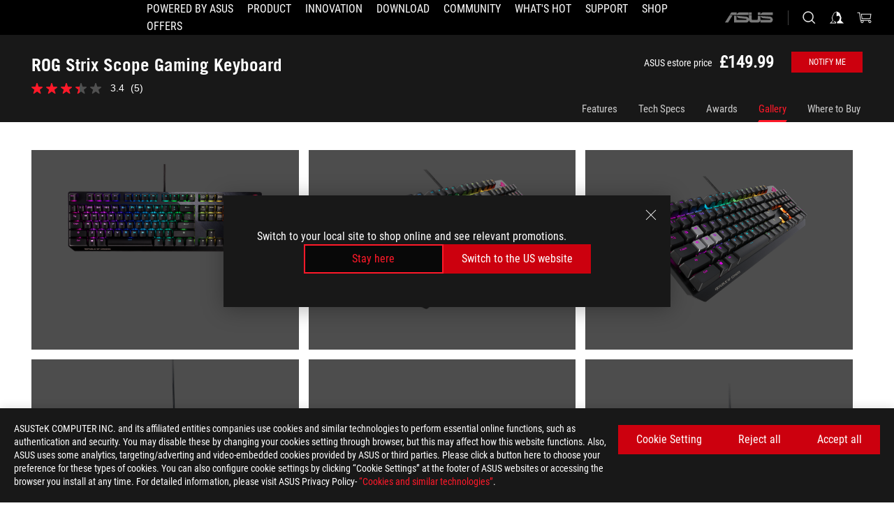

--- FILE ---
content_type: text/html; charset=utf-8
request_url: https://rog.asus.com/uk/keyboards/keyboards/aura-rgb/rog-strix-scope-model/gallery/
body_size: 36975
content:
<!doctype html>
<html data-n-head-ssr dir="ltr" lang="en-us" data-n-head="%7B%22dir%22:%7B%22ssr%22:%22ltr%22%7D,%22lang%22:%7B%22ssr%22:%22en-us%22%7D%7D">
  <head >
    <meta data-n-head="ssr" charset="utf-8"><meta data-n-head="ssr" name="viewport" content="width=device-width, initial-scale=1.0"><meta data-n-head="ssr" name="robots" content="index"><meta data-n-head="ssr" data-hid="description" name="description" content="ROG Strix Scope RGB wired mechanical gaming keyboard with Cherry MX switches, aluminium frame, Aura Sync lighting and additional silver WASD for FPS games. ROG Strix Scope was previously revealed as Strix CTRL, and finalised as Strix Scope to clearly express a key battlefield benefit of the extended Ctrl key design."><meta data-n-head="ssr" data-hid="og:title" property="og:title" content="ROG Strix Scope | Keyboards | ROG United Kingdom"><meta data-n-head="ssr" data-hid="og:type" property="og:type" content="website"><meta data-n-head="ssr" data-hid="og:site_name" property="og:site_name" content="@ROG"><meta data-n-head="ssr" data-hid="og:description" property="og:description" content="ROG Strix Scope RGB wired mechanical gaming keyboard with Cherry MX switches, aluminium frame, Aura Sync lighting and additional silver WASD for FPS games. ROG Strix Scope was previously revealed as Strix CTRL, and finalised as Strix Scope to clearly express a key battlefield benefit of the extended Ctrl key design."><meta data-n-head="ssr" data-hid="og:url" property="og:url" content="https://rog.asus.com/uk/keyboards/keyboards/aura-rgb/rog-strix-scope-model/gallery/"><meta data-n-head="ssr" data-hid="og:image" property="og:image" content="https://dlcdnwebimgs.asus.com/gain/4E1F439C-2DF4-46D0-A3E6-79BE8E02E338"><meta data-n-head="ssr" data-hid="twitter:title" property="twitter:title" content="ROG Strix Scope | Keyboards | ROG United Kingdom"><meta data-n-head="ssr" data-hid="twitter:site" property="twitter:site" content="@ROG"><meta data-n-head="ssr" data-hid="twitter:description" property="twitter:description" content="ROG Strix Scope RGB wired mechanical gaming keyboard with Cherry MX switches, aluminium frame, Aura Sync lighting and additional silver WASD for FPS games. ROG Strix Scope was previously revealed as Strix CTRL, and finalised as Strix Scope to clearly express a key battlefield benefit of the extended Ctrl key design."><meta data-n-head="ssr" data-hid="twitter:card" property="twitter:card" content="summary_large_image"><meta data-n-head="ssr" data-hid="twitter:image" property="twitter:image" content="https://dlcdnwebimgs.asus.com/gain/4E1F439C-2DF4-46D0-A3E6-79BE8E02E338"><title>ROG Strix Scope | Keyboards | ROG United Kingdom</title><link data-n-head="ssr" rel="icon" type="image/x-icon" href="/rog/nuxtStatic/img/favicon.ico"><link data-n-head="ssr" rel="preconnect" href="https://dlcdnwebimgs.asus.com"><link data-n-head="ssr" rel="preconnect" href="https://dlcdnrog.asus.com"><link data-n-head="ssr" rel="preconnect" href="https://asus-brand-assistant.asus.com"><link data-n-head="ssr" rel="preconnect" href="https://dlcdnimgs.asus.com"><link data-n-head="ssr" rel="stylesheet" href="/rog/nuxtStatic/css/fontHQ.css"><link data-n-head="ssr" rel="stylesheet" href="https://dlcdnimgs.asus.com/vendor/cookie-banner/css/alert-info_rog.css" type="text/css"><link data-n-head="ssr" rel="stylesheet" href="https://dlcdnimgs.asus.com/vendor/location-reminder/css/locationreminder_rog.css" type="text/css"><link data-n-head="ssr" rel="canonical" href="https://rog.asus.com/uk/keyboards/keyboards/aura-rgb/rog-strix-scope-model/gallery/"><script data-n-head="ssr" type="text/javascript" src="https://dlcdnrog.asus.com/rog/js/jquery-1.12.4.min.js"></script><script data-n-head="ssr" type="text/javascript">window.AsusAPIConfig = {
          system: "rog",
          websitePath: 'uk',
          theme: "rog",
          campaignId: "3f8bcb17-b07f-4992-bcf7-72cdfcf704f9",
          zIndex: 11900,
        }; </script><script data-n-head="ssr" src="" defer></script><script data-n-head="ssr" type="text/javascript">(function (w, d, s, l, i) {
          w[l] = w[l] || [];
          w[l].push({'gtm.start': new Date().getTime(), event: 'gtm.js' });
          var f = d.getElementsByTagName(s)[0],
          j = d.createElement(s),
          dl = l != "dataLayer" ? "&l=" + l : "";
          j.defer = true;
          j.src = "https://www.googletagmanager.com/gtm.js?id=" + i + dl;
          f.parentNode.insertBefore(j, f);
          })(window, document, "script", "dataLayer", "GTM-NJRLM8");
          </script><script data-n-head="nuxt-jsonld" data-hid="nuxt-jsonld--2fd9855a" type="application/ld+json">[{"@context":"http://schema.org","@type":"Product","name":"ROG Strix Scope Gaming Keyboard","sku":"90MP0180-B0EA00","image":["https://dlcdnwebimgs.asus.com/gain/4E1F439C-2DF4-46D0-A3E6-79BE8E02E338","https://dlcdnwebimgs.asus.com/gain/4E1F439C-2DF4-46D0-A3E6-79BE8E02E338"],"description":"ROG Strix Scope RGB wired mechanical gaming keyboard with Cherry MX switches, aluminium frame, Aura Sync lighting and additional silver WASD for FPS games. ROG Strix Scope was previously revealed as Strix CTRL, and finalised as Strix Scope to clearly express a key battlefield benefit of the extended Ctrl key design.","brand":{"@type":"Brand","name":"ROG"},"offers":{"@type":"Offer","url":"https://uk.store.asus.com/rog/90mp0180-b0ea00-feed-asus-rog-strix-scope.html","priceCurrency":"GBP","price":"149.99","availability":"https://schema.org/OutOfStock"}},{"@context":"http://schema.org","@type":"BreadcrumbList","itemListElement":[{"@type":"ListItem","position":1,"name":"KEYBOARDS","item":"https://rog.asus.com/uk/keyboards-group/"},{"@type":"ListItem","position":2,"name":"AURA RGB","item":"https://rog.asus.com/uk/keyboards/keyboards/aura-rgb-series/"},{"@type":"ListItem","position":3,"name":"ROG STRIX SCOPE GAMING KEYBOARD","item":"https://rog.asus.com/uk/keyboards/keyboards/aura-rgb/rog-strix-scope-model/"},{"@type":"ListItem","position":4,"name":"GALLERY","item":"https://rog.asus.com/uk/keyboards/keyboards/aura-rgb/rog-strix-scope-model/gallery/"}]}]</script><link rel="stylesheet" href="/_nuxt/b63d001220927.css"><link rel="stylesheet" href="/_nuxt/466cf01220927.css"><link rel="stylesheet" href="/_nuxt/6756901220927.css"><link rel="stylesheet" href="/_nuxt/94d3f01220927.css"><link rel="stylesheet" href="/_nuxt/08ed801220927.css"><link rel="stylesheet" href="/_nuxt/0aa0401220927.css"><link rel="stylesheet" href="/_nuxt/035df01220927.css"><link rel="stylesheet" href="/_nuxt/b57d601220927.css"><link rel="stylesheet" href="/_nuxt/4549501220927.css">
  </head>
  <body id="rogProduct" data-n-head="%7B%22id%22:%7B%22ssr%22:%22rogProduct%22%7D%7D">
    <div data-server-rendered="true" id="__nuxt"><div class="PageLoading__loadingContainer__LnxUq PageLoading__isLeave__YZea2"><i class="PageLoading__loadingIcon__Rr9iJ"></i></div><div id="__layout"><div id="defaultWrapper" data-dirtype="ltr" class="rogApp uk default__defaultWrapper__ku4fA"><noscript><iframe src="//www.googletagmanager.com/ns.html?id=GTM-NJRLM8" height="0" width="0" style="display:none;visibility:hidden"></iframe></noscript> <div><div dir="ltr" class="newHeader Header__headerWrapper__4ipKk Header__upscrolled__V-ogp Header__noSticky__kZaPC"><div class="Header__headerContainer__-AktX"><header aria-label="rog header" class="robotoFont Header__header__iNAJ6"><a aria-label="ROG - Republic of Gamers" href="/" id="rogLogo" class="Header__rogLogo__LY-pL"><div class="Header__rogLogoIcon__SUCq+"><svg xmlns="http://www.w3.org/2000/svg" viewBox="0 0 200 37" svg-inline role="presentation" focusable="false"><path d="M22.2 29.1c.8.5 1.6 1 2.4 1.4 8.6 3.8 21.3 6.1 23.7 5.3C55 33.6 62.5 19.5 64.8 13c0 0-7 2.8-14.1 6.1-5.9 2.8-12.4 6-12.4 6l16.5-5s-4.4 10.4-10.2 11.6c-5.8 1.2-16-2.9-16-2.9.8-.7 11.6-8.6 36.8-18.9 1.1-.8 1.8-2.1 2-3.4-5.8.6-11.4 2.3-16.7 4.8-10.6 5-28.5 17.8-28.5 17.8zM3.8 24c1.8 2.3 9.2 4.2 10.2 4.4-4.6-3.2-14-12-14-12 1 2.7 2.3 5.2 3.8 7.6z"></path><path d="M25.6 22.9C30.5 19.3 47.9 4.6 64.7.6c0 0-8.8-1.4-21.3 2.5-4.5 1.4-11 7.7-23.1 19.4-1.6.9-7.5-2.5-10.9-4.1 0 0 5.6 8.9 7.6 11.5 3 4.1 8.5 6.5 8.5 6.5-.5-.5-4.3-4.5-5.4-6.8-.7-1.1.1-2.7 5.5-6.7zM127.9 6.8h-3v8.9h-5.6V6.8h-3v10.4h11.6zM152.9 15.6h-7.5V6.8h-3.1v10.4h9.2zM154.2 6.8h3.1v10.4h-3.1zM191.7 8.3h6.9l1.4-1.5h-11.4v10.4h3.1v-5.1h6.7l1.2-1.6h-7.9zM106.6 13.8h8.3V7.6c0-.4-.3-.8-.7-.8h-10.7v10.3h3.1v-3.3zm0-5.5h5c.1 0 .3 0 .3.5v3.5h-5.3v-4zM140.7 10.8h-.9v-3c0-.6-.3-1-.8-1h-9.7v10.4h11.3l.1-6.4zm-3.1 4.8h-5.2v-3.3h5.2v3.3zm0-4.8h-5.2V8.3h4.9c.3 0 .3.4.3.5v2zM100.5 8.3l1.6-1.5H90.5v10.3h11.6l-1.6-1.5h-6.9v-2.8h7.8v-1.7h-7.8V8.3zM162 8.3h7l1.5-1.5h-11.6v10.3H169l1.5-1.5H162zM154 24.5l1.3-1.5h-11.8v5.6h8.5v3.1h-8.9l1.9 1.6h10.2V27h-8.6v-2.5zM100.6 23h-11v10.3h3.1v-4.4h5.5v4.4h3.1v-9.4c.1-.4-.2-.8-.7-.9zm-2.4 4.4h-5.4v-2.9h5.1c.3 0 .3.3.3.5v2.4zM127.2 24.5l1.6-1.5h-11.7v10.3h11.7l-1.6-1.5h-7V29h7.9v-1.7h-7.9v-2.8zM86.4 24.6L88 23H75.8v10.3h11.8v-5.6h-3.1v4.1H79v-7.2zM103 23v10.4h3.2v-6l3 2.1 3.1-2.1v6h3.1V23l-6.2 4.1zM141.8 28.9v-5c0-.5-.3-1-.8-1h-11.2v10.4h3.1v-8.8h5.4c.3 0 .3.3.3.5v2h-5.1l5.6 6.3h3.7l-3.9-4.4h2.9zM88.7 14.1V7.8c0-.5 0-1-.6-1H75.8V14l3.2 3.5V8.3h6c.4 0 .5.1.5.5v3.3h-5.3l8.5 8.9v-3.5L85.5 14h3.2zM186.1 6.8h-10.5v7.5l2.5 2.9h8.7V7.6c0-.4-.3-.8-.7-.8zm-2.4 8.8h-3.3l-1.7-2V8.3h5v7.3z"></path></svg></div></a> <div class="Header__accessibility__Wa+tY"><div class="orb-skip-links"><span>Accessibility links</span> <ul><li><a href="#rogContent" aria-label="Skip to content">Skip to content</a></li> <li><a aria-label="Accessibility Help" href="https://www.asus.com/uk/content/Accessibility-Policy/">Accessibility Help</a></li> <li><a href="#rogMenu" aria-label="Skip to Menu">Skip to Menu</a></li> <li><a href="#rogFooter" aria-label="ASUS Footer">ASUS Footer</a></li></ul></div></div> <nav class="Header__headerNav__9MLbL"><div aria-label="Menu" role="button" tabindex="0" class="Header__headerBurger__sqASp"><span class="Header__rogBurger__di8FM"><svg width="24" height="24" viewBox="0 0 24 24" fill="none" xmlns="http://www.w3.org/2000/svg" svg-inline alt="close" role="presentation" focusable="false"><path fill-rule="evenodd" clip-rule="evenodd" d="M20 6H4v1h16V6zm0 5.5H4v1h16v-1zM4 17h16v1H4v-1z" fill="#fff"></path></svg></span></div> <div class="mobileMenu Header__headerMenu__lncT7"><!----> <ul aria-hidden="true" class="Header__userListMobile__Xz0G0"><li class="Header__userMobileListTitle__HY03J"><svg xmlns="http://www.w3.org/2000/svg" data-name="圖層 1" viewBox="0 0 32 32" role="button" aria-label="go back" svg-inline alt="left" focusable="false"><path d="M8.93 13.77L22.94 0v6.7l-9.18 8.94 9.18 9.66V32L8.93 17.51l-1.87-1.87 1.87-1.87z"></path></svg> <p>USER</p></li> <!----> <li><ul role="list" class="Header__accountLinkSection__-4tgi"><li role="none" style="display:;"><a aria-label="My ROG Elite Rewards" href="https://rog.asus.com/elite/">
                    My ROG Elite Rewards
                  </a> <!----></li><li role="none" style="display:;"><a aria-label="My Account" href="https://account.asus.com/overview.aspx?login_background=general_black">
                    My Account
                  </a> <!----></li><li role="none" style="display:;"><a aria-label="Order and Returns" href="https://uk.store.asus.com/rog/sales/guest/form/">
                    Order and Returns
                  </a> <!----></li><li role="none" style="display:;"><a aria-label="My Wishlist" href="https://uk.store.asus.com/rog/wishlist">
                    My Wishlist
                  </a> <!----></li><li role="none" style="display:;"><a aria-label="FAQs" href="https://uk.store.asus.com/rog/shopping-faqs">
                    FAQs
                  </a> <!----></li> <!----></ul></li></ul> <ol role="list" class="headerMenuList Header__headerMenuList__jpBKd Header__smallList__oi526"><li role="listitem" class="headerItem Header__menuList__61wq5 Header__smallItem__SO4rZ"><a id="rogMenu" aria-label="Powered by ASUS" href="https://poweredbyasusuk.com/" target="_blank" rel="noopener noreferrer" class="Header__noArrow__bv8YA"><span class="menuItem">Powered by ASUS</span></a> <!----></li><li role="listitem" class="headerItem Header__menuList__61wq5 Header__smallItem__SO4rZ"><div tabindex="0" aria-haspopup="true" id="rogMenu1" class="Header__menuItem__yvKxM"><span class="menuItem">Product</span> <div class="Header__isMobileArrow__8hwJn"><svg width="16" height="16" viewBox="0 0 16 16" fill="none" xmlns="http://www.w3.org/2000/svg" svg-inline role="none" alt="right" focusable="false"><path d="M12.733 8l-6.666 6.667H3.333L10 8 3.333 1.333h2.734L12.733 8z" fill="#181818"></path></svg></div></div> <!----></li><li role="listitem" class="headerItem Header__menuList__61wq5 Header__smallItem__SO4rZ"><div tabindex="0" aria-haspopup="true" id="rogMenu2" class="Header__menuItem__yvKxM"><span class="menuItem">Innovation</span> <div class="Header__isMobileArrow__8hwJn"><svg width="16" height="16" viewBox="0 0 16 16" fill="none" xmlns="http://www.w3.org/2000/svg" svg-inline role="none" alt="right" focusable="false"><path d="M12.733 8l-6.666 6.667H3.333L10 8 3.333 1.333h2.734L12.733 8z" fill="#181818"></path></svg></div></div> <!----></li><li role="listitem" class="headerItem Header__menuList__61wq5 Header__smallItem__SO4rZ"><div tabindex="0" aria-haspopup="true" id="rogMenu3" class="Header__menuItem__yvKxM"><span class="menuItem">Download</span> <div class="Header__isMobileArrow__8hwJn"><svg width="16" height="16" viewBox="0 0 16 16" fill="none" xmlns="http://www.w3.org/2000/svg" svg-inline role="none" alt="right" focusable="false"><path d="M12.733 8l-6.666 6.667H3.333L10 8 3.333 1.333h2.734L12.733 8z" fill="#181818"></path></svg></div></div> <!----></li><li role="listitem" class="headerItem Header__menuList__61wq5 Header__smallItem__SO4rZ"><div tabindex="0" aria-haspopup="true" id="rogMenu4" class="Header__menuItem__yvKxM"><span class="menuItem">Community</span> <div class="Header__isMobileArrow__8hwJn"><svg width="16" height="16" viewBox="0 0 16 16" fill="none" xmlns="http://www.w3.org/2000/svg" svg-inline role="none" alt="right" focusable="false"><path d="M12.733 8l-6.666 6.667H3.333L10 8 3.333 1.333h2.734L12.733 8z" fill="#181818"></path></svg></div></div> <!----></li><li role="listitem" class="headerItem Header__menuList__61wq5 Header__smallItem__SO4rZ"><div tabindex="0" aria-haspopup="true" id="rogMenu5" class="Header__menuItem__yvKxM"><span class="menuItem">What's HOT</span> <div class="Header__isMobileArrow__8hwJn"><svg width="16" height="16" viewBox="0 0 16 16" fill="none" xmlns="http://www.w3.org/2000/svg" svg-inline role="none" alt="right" focusable="false"><path d="M12.733 8l-6.666 6.667H3.333L10 8 3.333 1.333h2.734L12.733 8z" fill="#181818"></path></svg></div></div> <!----></li><li role="listitem" class="headerItem Header__menuList__61wq5 Header__smallItem__SO4rZ"><a id="rogMenu6" aria-label="Support" href="https://rog.asus.com/uk/support" target="_blank" rel="noopener noreferrer" class="Header__noArrow__bv8YA"><span class="menuItem">Support</span></a> <!----></li><li role="listitem" class="headerItem Header__menuList__61wq5 Header__smallItem__SO4rZ"><a id="rogMenu7" aria-label="Shop" href="https://www.asus.com/uk/store/" target="_blank" rel="noopener noreferrer" class="Header__noArrow__bv8YA"><span class="menuItem">Shop</span></a> <!----></li><li role="listitem" class="headerItem Header__menuList__61wq5 Header__smallItem__SO4rZ"><div tabindex="0" aria-haspopup="true" id="rogMenu8" class="Header__menuItem__yvKxM"><span class="menuItem">Offers</span> <div class="Header__isMobileArrow__8hwJn"><svg width="16" height="16" viewBox="0 0 16 16" fill="none" xmlns="http://www.w3.org/2000/svg" svg-inline role="none" alt="right" focusable="false"><path d="M12.733 8l-6.666 6.667H3.333L10 8 3.333 1.333h2.734L12.733 8z" fill="#181818"></path></svg></div></div> <!----></li> <li role="listitem"><a aria-label="ASUS" href="https://www.asus.com/uk/" class="Header__mobileAsusLogo__UzZfj"><svg xmlns="http://www.w3.org/2000/svg" width="71.418" height="15.556" viewBox="0 0 71.418 15.556" svg-inline alt="asus" role="presentation" focusable="false"><g data-name="组件 69 – 1"><path fill="#797979" stroke="rgba(0,0,0,0)" stroke-miterlimit="10" d="M52.803 15.056l.009-3.84h13.593a1.609 1.609 0 00.649-.183.818.818 0 00.256-.578c0-.737-.613-.769-.921-.785l-9.882-.815A4.615 4.615 0 0154.3 7.812a3.758 3.758 0 01-1.271-2.052s12.766.746 14.184.877a4.359 4.359 0 013.618 3.351 6.077 6.077 0 01-.022 1.57 4.233 4.233 0 01-4.008 3.5zm-12.767-.017l-.354-.025a4.216 4.216 0 01-3.621-3.534v-.609a5.825 5.825 0 01-.077.656 4.261 4.261 0 01-3.52 3.5h-18.3v-9.8l3.8.276v5.738h13.688a.768.768 0 00.807-.74c.007-.738-.562-.814-.864-.828 0 0-9.444-.774-9.782-.806a4.988 4.988 0 01-2.284-1.074 3.976 3.976 0 01-1.2-2.258s12.694 1 14.119 1.129c2.392.221 3.494 2.753 3.59 3.327 0 0 .008.059.015.164V4.642l3.881.278v5.078a1.23 1.23 0 001.119 1.273h6.6a1.264 1.264 0 001.267-1.285v-4.46l3.843.227v5.358c0 3.627-3.817 3.931-3.817 3.931zM.918 15.021L7.651 4.597l4.341.458-6.472 9.966zM52.803 4.363v-.311a5.491 5.491 0 01.973-2A4.27 4.27 0 0156.918.5h14v3.866zm-3.937 0V.519h3.909v3.844zm-12.844 0V.519h3.912v3.844zm-28.216 0s1.589-2.59 1.983-3.1a1.682 1.682 0 011.4-.738h6.946v3.527a5.5 5.5 0 01.977-2A4.252 4.252 0 0122.253.496h13.086v3.863z" data-name="联合 1"></path></g></svg></a></li></ol> <!----></div></nav> <div class="Header__iconBlock__WQh2q"><div class="Header__asusLogo__I7sul"><a aria-label="ASUS" href="https://www.asus.com/uk/"><svg xmlns="http://www.w3.org/2000/svg" width="71.418" height="15.556" viewBox="0 0 71.418 15.556" svg-inline alt="asus" role="none" focusable="false"><g data-name="组件 69 – 1"><path fill="#797979" stroke="rgba(0,0,0,0)" stroke-miterlimit="10" d="M52.803 15.056l.009-3.84h13.593a1.609 1.609 0 00.649-.183.818.818 0 00.256-.578c0-.737-.613-.769-.921-.785l-9.882-.815A4.615 4.615 0 0154.3 7.812a3.758 3.758 0 01-1.271-2.052s12.766.746 14.184.877a4.359 4.359 0 013.618 3.351 6.077 6.077 0 01-.022 1.57 4.233 4.233 0 01-4.008 3.5zm-12.767-.017l-.354-.025a4.216 4.216 0 01-3.621-3.534v-.609a5.825 5.825 0 01-.077.656 4.261 4.261 0 01-3.52 3.5h-18.3v-9.8l3.8.276v5.738h13.688a.768.768 0 00.807-.74c.007-.738-.562-.814-.864-.828 0 0-9.444-.774-9.782-.806a4.988 4.988 0 01-2.284-1.074 3.976 3.976 0 01-1.2-2.258s12.694 1 14.119 1.129c2.392.221 3.494 2.753 3.59 3.327 0 0 .008.059.015.164V4.642l3.881.278v5.078a1.23 1.23 0 001.119 1.273h6.6a1.264 1.264 0 001.267-1.285v-4.46l3.843.227v5.358c0 3.627-3.817 3.931-3.817 3.931zM.918 15.021L7.651 4.597l4.341.458-6.472 9.966zM52.803 4.363v-.311a5.491 5.491 0 01.973-2A4.27 4.27 0 0156.918.5h14v3.866zm-3.937 0V.519h3.909v3.844zm-12.844 0V.519h3.912v3.844zm-28.216 0s1.589-2.59 1.983-3.1a1.682 1.682 0 011.4-.738h6.946v3.527a5.5 5.5 0 01.977-2A4.252 4.252 0 0122.253.496h13.086v3.863z" data-name="联合 1"></path></g></svg> <span class="sr-only">ASUS home logo</span></a></div> <button id="searchButton" tabindex="0" aria-haspopup="true" aria-label="Search, type and press enter to search" class="searchButton Header__searchButton__NyfWa" style="display:;"><svg width="24" height="24" viewBox="0 0 24 24" fill="none" xmlns="http://www.w3.org/2000/svg" role="none" svg-inline alt="search" focusable="false"><g clip-path="url(#clip0_928_570)"><path fill-rule="evenodd" clip-rule="evenodd" d="M16.045 16.645a7.5 7.5 0 11.707-.707l4.254 4.254-.707.707-4.254-4.254zm-.342-1.049A6.5 6.5 0 106.51 6.404a6.5 6.5 0 009.193 9.192z" fill="#fff"></path></g><defs><clipPath id="clip0_928_570"><path fill="#fff" d="M0 0h24v24H0z"></path></clipPath></defs></svg></button> <!----> <div class="headerPersonalBlock__personalWrapper__N2xAS"><button id="personMenuButton" aria-haspopup="true" aria-controls="personMenu" type="button" aria-label="Account Manager byundefined" tabindex="0" class="userButton headerPersonalBlock__accountButton__y2X2l headerPersonalBlock__isLogin__zviqO"><svg width="24" height="24" viewBox="0 0 24 24" fill="none" xmlns="http://www.w3.org/2000/svg" svg-inline alt="user" role="presentation" focusable="false" class="svg-icon"><path d="M12.613 18.28v2.1H22l-4.009-4.009.7-3.982v-.1c-.484-1.44-2.1-6.195-2.783-6.846a18.386 18.386 0 00-3.701-1.874L12 3.5l-.17.069A18.393 18.393 0 008.13 5.443c-.69.651-2.89 5.848-3.32 6.88l-.063.139 1.235 3.939L2 20.383h8.886V18.53l-2.873-1.718-.442.739 2.448 1.452v.507H4.094l2.795-3.123-1.215-4.121a50.59 50.59 0 012.97-6.447 15.671 15.671 0 013.107-1.614V10.304l3.332-.868c.633.85 1.17 1.766 1.6 2.733l-1.587 4.425-2.483 1.686z" fill="#F7F7F7"></path></svg> <img aria-hidden="" src="" alt="user" style="display:none;"></button> <!----></div> <div class="MiniCart__bagWrapper__gKdgC"><button aria-label="0 items in shopping cart" tabindex="0" aria-haspopup="true" class="bagButton MiniCart__bagButton__21a47"><svg width="24" height="24" viewBox="0 0 24 24" fill="none" xmlns="http://www.w3.org/2000/svg" svg-inline alt="bag" role="presentation" focusable="false" class="svg-icon"><path fill-rule="evenodd" clip-rule="evenodd" d="M4.22 5.79l1.57 11.06h.806A2.078 2.078 0 008.38 20a2.078 2.078 0 001.783-3.153l7.428-.006A2.078 2.078 0 0019.37 20c1.149 0 2.079-.93 2.079-2.08 0-1.113-.871-2.02-1.97-2.077v-.003h-.124l-10.787.008a2.114 2.114 0 00-.381 0l-1.528.002L5.09 4.79H1.5v1h2.72zm14.07 12.13c0-.597.485-1.075 1.071-1.08h.017a1.075 1.075 0 011.072 1.08c0 .6-.48 1.08-1.08 1.08-.6 0-1.08-.48-1.08-1.08zM8.247 16.848h.266c.536.065.947.517.947 1.072 0 .6-.48 1.08-1.08 1.08-.6 0-1.08-.48-1.08-1.08 0-.554.418-1.006.947-1.072zM19.56 13.24l.77-5.37H7.89l.77 5.37h10.9zM6.74 6.87h14.73l-1.05 7.37H7.79L6.74 6.87z" fill="#F2F2F2"></path></svg> <!----></button> <div class="bagDropdownMenu MiniCart__bagDropdownMenu__nOEHD MiniCart__desktopBagDropdownMenu__EsRdY" style="left:auto;right:-20px;"><button aria-label="close button" tabindex="0" type="button" class="MiniCart__closeButton__U43ii"><svg width="24" height="24" viewBox="0 0 24 24" fill="none" xmlns="http://www.w3.org/2000/svg" svg-inline alt="close" role="presentation" focusable="false"><path fill-rule="evenodd" clip-rule="evenodd" d="M4.647 5.353l.707-.707L12 11.293l6.646-6.647.708.707L12.708 12l6.647 6.647-.708.707-6.646-6.647-6.647 6.647-.707-.707L11.293 12 4.647 5.353z" fill="#181818"></path></svg></button> <div class="MiniCart__emptyText__luCEA"><p class="MiniCart__title__+qNaA">Your Bag is empty.</p> <!----></div></div> <div class="bagDropdownMenu MiniCart__bagDropdownMenu__nOEHD MiniCart__mobileBagDropdownMenu__DVJE2" style="left:auto;right:-20px;"><button aria-label="close button" tabindex="0" type="button" class="MiniCart__closeButton__U43ii"><svg xmlns="http://www.w3.org/2000/svg" data-name="圖層 1" viewBox="0 0 32 32" svg-inline alt="close" role="presentation" focusable="false"><path d="M28 5.41L26.59 4 16 14.59 5.41 4 4 5.41 14.59 16 4 26.59 5.41 28 16 17.41 26.59 28 28 26.59 17.41 16 28 5.41z"></path></svg></button> <div class="MiniCart__emptyText__luCEA"><p class="MiniCart__title__+qNaA">Your Bag is empty.</p> <p><a href="">  </a></p></div></div></div></div></header> <!----></div></div></div> <main class="layout"><div class="productOverview"><div role="main" class="product-content Product__productContent__HKTN1"><div id="productTabBarContainer" class="productTabBarContainer ProductTabBar__productTabBarContainer__O9P3C ProductTabBar__noPrice__wQ7fE"><div class="ProductTabBar__productTabBarWrapper__NkfAp"><div class="ProductTabBar__productInfo__kijFw"><a href="https://rog.asus.com/uk/keyboards/keyboards/aura-rgb/rog-strix-scope-model/" class="ProductTabBar__productName__2TSo7"><h1>ROG Strix Scope Gaming Keyboard</h1> <span class="sr-only">- Gallery</span></a> <div class="ProductTabBar__productRatingContent__nNUYh" style="display:none;"><div style="display:none;"><div id="ratingText" data-bv-show="inline_rating" data-bv-set="false" data-bv-product-id="ROG_M1_10687_P"></div></div></div> <div class="ProductTabBar__productBuyPrice__GImtH ProductTabBar__mobile__JCkq0"><span class="ProductTabBar__productStartingAt__GEQtS">ASUS estore price</span> <span class="ProductTabBar__productMoney__Y7npp">£149.99</span> <span class="ProductTabBar__originalPriceValue__BQdUC" style="display:none;">£149.99</span></div> <div class="ProductTabBar__productTabLowPriceTextDesktop__iJxVk ProductTabBar__mobile__JCkq0" style="display:none;"><p>The lowest price from 30 days before the promotion:</p> <p class="ProductTabBar__lowHistoryPrice__t-JUg">
              
            </p></div> <!----></div> <div class="ProductTabBar__productTabBarList__7JGkm"><div class="ProductTabBar__productTabWrapper__wiiO+"><!----> <div class="ProductTabBar__productTabBarBuyNow__LuhPt"><div class="ProductTabBar__productBuyPrice__GImtH"><span class="ProductTabBar__productStartingAt__GEQtS">ASUS estore price</span> <span class="ProductTabBar__productMoney__Y7npp">
                £149.99</span> <span class="ProductTabBar__originalPriceValue__BQdUC" style="display:none;">
                £149.99</span> <div class="ProductTabBar__lowPriceValue__GttuL ProductTabBar__mobile__JCkq0" style="display:none;">
                The lowest price from 30 days before the promotion:
                <p>£149.99</p></div></div> <div class="ButtonRed__redFullButton__0lMzl ButtonRed__isProductBarButton__qIAJB"><a tabindex="0" href="https://uk.store.asus.com/rog/90mp0180-b0ea00-feed-asus-rog-strix-scope.html" target="_self" rel="" class="btn ButtonRed__btnRed__SXGza ButtonRed__isFull__6Glcz ButtonRed__isFilter__EzHBw ButtonRed__modelButton__tDIKt"><div class="ButtonRed__inner__U++OE"><span class="buttonName"><!---->
          Buy Now
          <!----></span></div> <div class="ButtonRed__hoverColor__0DIt8"></div></a></div></div> <!----> <div class="ProductTabBar__productTabLowPriceTextDesktop__iJxVk ProductTabBar__desktop__0i140" style="display:none;"><p>The lowest price from 30 days before the promotion:</p> 
            <p class="ProductTabBar__lowHistoryPrice__t-JUg">
              
            </p></div> <div class="ProductTabBar__productTabDesktop__Al-sY"><div class="ProductTabBar__productTabBarBottom__AnMuB"><ul role="list" class="tabList"><li class="tabItem"><a href="/uk/keyboards/keyboards/aura-rgb/rog-strix-scope-model/" id="rogContent">Features</a></li><li class="tabItem"><a href="/uk/keyboards/keyboards/aura-rgb/rog-strix-scope-model/spec/" id="tabItemLink_1">Tech Specs</a></li><li class="tabItem"><a href="/uk/keyboards/keyboards/aura-rgb/rog-strix-scope-model/award/" id="tabItemLink_2">Awards</a></li><li class="tabItem ProductTabBar__active__N4qFo"><a href="/uk/keyboards/keyboards/aura-rgb/rog-strix-scope-model/gallery/" id="tabItemLink_3">Gallery</a></li><li class="tabItem"><a href="/uk/keyboards/keyboards/aura-rgb/rog-strix-scope-model/wtb/" id="tabItemLink_4">Where to Buy</a></li> <!----></ul></div></div></div></div></div> <div class="ProductTabBar__productFullMenuMobile__S2P4+"><button tabindex="0" aria-label="show mobile tab list" class="ProductTabBar__mobileFullMenuButton__YjpKG"><span>
          Menu
        </span> <svg width="12" height="12" viewBox="0 0 12 12" fill="none" xmlns="http://www.w3.org/2000/svg" svg-inline focusable="false" aria-hidden="true" alt="triangle down" role="presentation"><path d="M1 4l5 6 5-6H1z" fill="#fff"></path></svg></button></div> <div aria-hidden="true" class="ProductTabBar__mobileTabList__OFkOO" style="height:0px;"><ul><li tabindex="-1" class="tabItem firstTabItem"><!----> <div class="ProductTabBar__firstTabItemMobile__eKv82"><span>
                  Features
                </span></div> <ul class="ProductTabBar__subTabListMobile__mrIWV" style="height:0px;"><li tabindex="-1" class="tabItem firstTabItem ProductTabBar__firstTabItem__FE3gO"><span>
                    Features
                  </span></li> </ul></li> <li tabindex="-1" class="tabItem ProductTabBar__mobileTabItem__KF1TS"><span>
                Tech Specs
              </span></li><li tabindex="-1" class="tabItem ProductTabBar__mobileTabItem__KF1TS"><span>
                Awards
              </span></li><li tabindex="-1" class="tabItem ProductTabBar__mobileTabItem__KF1TS ProductTabBar__active__N4qFo"><span>
                Gallery
              </span></li><li tabindex="-1" class="tabItem ProductTabBar__mobileTabItem__KF1TS"><span>
                Where to Buy
              </span></li></ul></div></div> <!----> <div class="ProductGallery__productGallery__GPLFM"><ul role="list" class="ProductGallery__deskTopGalleryLessSix__y-lkp"><li role="listitem" tabindex="0" class="ProductGallery__galleryItem__PqMbR ProductGallery__galleryLayout6__J+LPq"><div class="ProductGallery__galleryImage__YRWJ0"><img src="https://dlcdnwebimgs.asus.com/gain/4E1F439C-2DF4-46D0-A3E6-79BE8E02E338/w1000/h732" alt="ROG Strix Scope front view" loading="lazy"></div></li><li role="listitem" tabindex="0" class="ProductGallery__galleryItem__PqMbR ProductGallery__galleryLayout6__J+LPq"><div class="ProductGallery__galleryImage__YRWJ0"><img src="https://dlcdnwebimgs.asus.com/gain/42CC31C8-3B06-4AFA-8655-69843F820981/w1000/h732" alt="ROG Strix Scope angled view from left" loading="lazy"></div></li><li role="listitem" tabindex="0" class="ProductGallery__galleryItem__PqMbR ProductGallery__galleryLayout6__J+LPq"><div class="ProductGallery__galleryImage__YRWJ0"><img src="https://dlcdnwebimgs.asus.com/gain/24736616-A7F4-4FA4-A5B5-B82A54E81C99/w1000/h732" alt="ROG Strix Scope angled view from left" loading="lazy"></div></li><li role="listitem" tabindex="0" class="ProductGallery__galleryItem__PqMbR ProductGallery__galleryLayout6__J+LPq"><div class="ProductGallery__galleryImage__YRWJ0"><img src="https://dlcdnwebimgs.asus.com/gain/2FB7749E-D16D-4733-8D3F-69665D0A63EA/w1000/h732" alt="ROG Strix Scope angled view from left" loading="lazy"></div></li><li role="listitem" tabindex="0" class="ProductGallery__galleryItem__PqMbR ProductGallery__galleryLayout6__J+LPq"><div class="ProductGallery__galleryImage__YRWJ0"><img src="https://dlcdnwebimgs.asus.com/gain/12ACA878-BA72-4AFB-A8CC-8B4015C7EE8D/w1000/h732" alt="ROG Strix Scope slanted front view" loading="lazy"></div></li><li role="listitem" tabindex="0" class="ProductGallery__galleryItem__PqMbR ProductGallery__galleryLayout6__J+LPq"><div class="ProductGallery__galleryImage__YRWJ0"><img src="https://dlcdnwebimgs.asus.com/gain/CE85C5BC-6076-4CFB-822F-0C689CD438AD/w1000/h732" alt="ROG Strix Scope angled view from left" loading="lazy"></div></li></ul> <!----> <ul role="list" class="ProductGallery__mobileGalleryWrapper__vxu6m"><li role="listitem" tabindex="0" class="ProductGallery__galleryItem__PqMbR"><div class="ProductGallery__galleryImage__YRWJ0"><img src="https://dlcdnwebimgs.asus.com/gain/4E1F439C-2DF4-46D0-A3E6-79BE8E02E338/w1000/h732" alt="ROG Strix Scope front view"></div></li><li role="listitem" tabindex="0" class="ProductGallery__galleryItem__PqMbR"><div class="ProductGallery__galleryImage__YRWJ0"><img src="https://dlcdnwebimgs.asus.com/gain/42CC31C8-3B06-4AFA-8655-69843F820981/w1000/h732" alt="ROG Strix Scope angled view from left"></div></li><li role="listitem" tabindex="0" class="ProductGallery__galleryItem__PqMbR"><div class="ProductGallery__galleryImage__YRWJ0"><img src="https://dlcdnwebimgs.asus.com/gain/24736616-A7F4-4FA4-A5B5-B82A54E81C99/w1000/h732" alt="ROG Strix Scope angled view from left"></div></li><li role="listitem" tabindex="0" class="ProductGallery__galleryItem__PqMbR"><div class="ProductGallery__galleryImage__YRWJ0"><img src="https://dlcdnwebimgs.asus.com/gain/2FB7749E-D16D-4733-8D3F-69665D0A63EA/w1000/h732" alt="ROG Strix Scope angled view from left"></div></li><li role="listitem" tabindex="0" class="ProductGallery__galleryItem__PqMbR"><div class="ProductGallery__galleryImage__YRWJ0"><img src="https://dlcdnwebimgs.asus.com/gain/12ACA878-BA72-4AFB-A8CC-8B4015C7EE8D/w1000/h732" alt="ROG Strix Scope slanted front view"></div></li><li role="listitem" tabindex="0" class="ProductGallery__galleryItem__PqMbR"><div class="ProductGallery__galleryImage__YRWJ0"><img src="https://dlcdnwebimgs.asus.com/gain/CE85C5BC-6076-4CFB-822F-0C689CD438AD/w1000/h732" alt="ROG Strix Scope angled view from left"></div></li></ul> <div class="ProductImagePop__productImagePopContainer__3wq14"><div aria-label="ROG Strix Scope Gaming Keyboard" tabindex="0" role="img" class="ProductMainImagePop__popMainImage__Sr2IS" style="background:url() center center / contain no-repeat;"><img src="" alt="ROG Strix Scope Gaming Keyboard"> <h2>ROG Strix Scope Gaming Keyboard</h2> <div class="ProductMainImagePop__productImageScaleButton__Swt2m"><button type="button" aria-label="Zoom in" class="ProductImageScaleButton__scallButton__pCnXn ProductImageScaleButton__zoomIn__KVjBq"></button> <button type="button" aria-label="Zoom out" class="ProductImageScaleButton__scallButton__pCnXn ProductImageScaleButton__scaleLess__WAtu9 ProductImageScaleButton__zoomOut__Lh28B"></button></div></div> <div class="ProductImagePop__popListImagesOuterFrame__SP6CV"><div class="ProductImagePop__popListImagesInnerFrame__8QjzV"><div class="ProductImagePop__popListImagesWrapper__urwDY"><!----> <div class="ProductImagePop__popListImages__OnG1v"><ul class="ProductImagePop__items__AOOOO" style="width:800px;transform:translate3d(0px, 0, 0);"><li aria-label="1 of 6" role="group" tabindex="0"><img src="https://dlcdnwebimgs.asus.com/gain/4E1F439C-2DF4-46D0-A3E6-79BE8E02E338/w1000/h732" alt="ROG Strix Scope front view"></li><li aria-label="2 of 6" role="group" tabindex="0"><img src="https://dlcdnwebimgs.asus.com/gain/42CC31C8-3B06-4AFA-8655-69843F820981/w1000/h732" alt="ROG Strix Scope angled view from left"></li><li aria-label="3 of 6" role="group" tabindex="0"><img src="https://dlcdnwebimgs.asus.com/gain/24736616-A7F4-4FA4-A5B5-B82A54E81C99/w1000/h732" alt="ROG Strix Scope angled view from left"></li><li aria-label="4 of 6" role="group" tabindex="0"><img src="https://dlcdnwebimgs.asus.com/gain/2FB7749E-D16D-4733-8D3F-69665D0A63EA/w1000/h732" alt="ROG Strix Scope angled view from left"></li><li aria-label="5 of 6" role="group" tabindex="0"><img src="https://dlcdnwebimgs.asus.com/gain/12ACA878-BA72-4AFB-A8CC-8B4015C7EE8D/w1000/h732" alt="ROG Strix Scope slanted front view"></li><li aria-label="6 of 6" role="group" tabindex="0"><img src="https://dlcdnwebimgs.asus.com/gain/CE85C5BC-6076-4CFB-822F-0C689CD438AD/w1000/h732" alt="ROG Strix Scope angled view from left"></li></ul></div> <!----></div></div></div> <button aria-label="Close gallery carousel" type="button" class="CrossButton__crossButton__NaSRY"><svg xmlns="http://www.w3.org/2000/svg" viewBox="0 0 32 32" role="none" focusable="false" aria-hidden="true" aria-labelledby="Close carousel"><path d="M28 5.41L26.59 4 16 14.59 5.41 4 4 5.41 14.59 16 4 26.59 5.41 28 16 17.41 26.59 28 28 26.59 17.41 16 28 5.41z"></path></svg></button></div></div> <script type="application/javascript" src="/rog/nuxtStatic/js/overview.js"></script> <!----><!----><!----><!----><!----><!----><!----></div> <!----> <!----></div></main> <div><footer dir="ltr" class="footer newFooter Footer__footerContainer__4paCr"><div class="Footer__footerContent__8f6dw"><div class="Footer__footerTopContent__vP++P" style="display:;"><div aria-label="breadcrumbs" role="navigation" class="Breadcrumb__breadcrumbContainer__1YPg6"><ul class="Breadcrumb__breadcrumbList__qVeH2"><li class="Breadcrumb__breadcrumbHomeList__7VIjI Breadcrumb__breadcrumbItem__JOFwJ" style="display:;"><p class="Breadcrumb__homeLinkIcon__HXqz1"><a aria-label="HomePage" href="https://rog.asus.com/uk/" aria-current="false"><svg width="32" height="18" viewBox="0 0 32 18" fill="none" xmlns="http://www.w3.org/2000/svg" svg-inline role="presentation" focusable="false"><path fill-rule="evenodd" clip-rule="evenodd" d="M12.143 11.094c-2.552 1.888-2.936 2.676-2.627 3.273a20.501 20.501 0 002.58 3.2v.023a11.358 11.358 0 01-4.046-3.097c-.935-1.264-3.596-5.474-3.596-5.474.297.142.634.314.992.495 1.573.799 3.54 1.796 4.173 1.443 5.736-5.593 8.835-8.558 10.954-9.222C26.517-.139 30.677.54 30.677.54 23.67 2.194 16.384 7.825 13.19 10.294c-.425.328-.777.6-1.046.8zm-.445 3.575a8.9 8.9 0 01-1.158-.645s8.482-6.043 13.5-8.429A24.683 24.683 0 0132 3.292a2.404 2.404 0 01-.949 1.622h-.047c-11.95 4.874-16.992 8.657-17.395 8.966 0 .007 4.862 1.918 7.59 1.37 2.727-.547 4.824-5.469 4.824-5.469l1.758-.54-9.578 2.893.525-.266.033-.011c.797-.409 2.504-1.253 5.313-2.567 3.348-1.575 6.669-2.893 6.669-2.893-1.11 3.083-4.653 9.767-7.789 10.791-1.167.375-7.158-.72-11.256-2.519zm7.03-2.8l.009-.005-.142.052.133-.048zm9.975-6.217zM1.812 11.596A17.537 17.537 0 010 7.996s4.478 4.178 6.662 5.703l-.059-.028c-.484-.112-3.928-.956-4.791-2.075z" fill="#B3B3B3"></path></svg></a></p></li> <li><ul class="Breadcrumb__breadcrumbSubList__Mwlb7"><li style="display:;"><p><a aria-label="Gaming  Keyboards" href="https://rog.asus.com/uk/keyboards-group/" aria-current="false"><span>Gaming  Keyboards</span></a></p></li><li style="display:;"><p><a aria-label="Aura RGB" href="https://rog.asus.com/uk/keyboards/keyboards/aura-rgb-series/" aria-current="false"><span>Aura RGB</span></a></p></li><li style="display:;"><p><a aria-label="ROG Strix Scope Gaming Keyboard" href="https://rog.asus.com/uk/keyboards/keyboards/aura-rgb/rog-strix-scope-model/" aria-current="false"><span>ROG Strix Scope Gaming Keyboard</span></a></p></li> <!----></ul></li></ul></div></div> <div class="Footer__footerPayMentContent__XPHka Footer__noPayMent__pCsRR"><!----> <div class="Footer__crmWrapper__YQPB5"><label for>Get the latest deals and more</label> <div class="Footer__crmInputWrapper__CwI5O"><span class="Footer__measureSpan__CYOrq">
            Enter email address
          </span> <input type="email" placeholder="Enter email address" value="" class="Footer__crmInput__9HXwz"> <div class="Footer__crmButton__tkSOw"><div class="ButtonRed__redFullButton__0lMzl"><div role="button" tabindex="0" class="btn ButtonRed__btnRed__SXGza ButtonRed__isFull__6Glcz ButtonRed__maxWidth__D1j8R ButtonRed__isCrmButton__-qqmC"><div class="buttonClick ButtonRed__inner__U++OE"><span class="buttonClick"><!----> <!---->
          Sign up
        </span></div> <div class="buttonClick ButtonRed__hoverColor__0DIt8"></div></div></div></div></div> <p class="Footer__warnText__A96XK"><svg width="12" height="12" viewBox="0 0 12 12" fill="none" xmlns="http://www.w3.org/2000/svg" svg-inline alt="warn" role="presentation" focusable="false" class="icon"><path d="M6 0a6 6 0 110 12A6 6 0 016 0z" fill="#000"></path><path d="M6 0a6 6 0 106 6 6.018 6.018 0 00-6-6zm.692 9H5.308V7.846h1.384V9zm0-2.538H5.308V2.769h1.384v3.693z" fill="#FA5C00"></path></svg>

        Please enter a valid email address.</p></div></div> <div class="Footer__siteMap__NF2ry"><div class="Footer__siteLeftContent__lMlV3"><ul role="list" class="Footer__footerLinks__p1J6O"><li role="listitem" class="Footer__footerLink__jWbYC"><a id="rogFooter" target="_self" rel="" class="Footer__footerItemName__DEwd0 firstFooterItem">About ROG</a></li><li role="listitem" class="Footer__footerLink__jWbYC"><a id="rogFooter1" target="_self" rel="" class="Footer__footerItemName__DEwd0">Home</a></li><li role="listitem" class="Footer__footerLink__jWbYC"><a id="rogFooter2" target="_blank" rel="noopener noreferrer" class="Footer__footerItemName__DEwd0">NEWSROOM</a></li></ul> <ul role="tree" aria-label="socialMedia" class="Footer__socialList__nGDiB"><li role="treeitem" class="Footer__socialLink__MRz8L"><a href="https://www.facebook.com/ASUSROG" class="Footer__socialItem__sqbj-"><svg width="24" height="24" viewBox="0 0 24 24" fill="none" xmlns="http://www.w3.org/2000/svg" svg-inline alt="facebook" role="presentation" focusable="false"><path d="M12 1C5.925 1 1 5.925 1 12c0 5.158 3.552 9.487 8.343 10.676V15.36H7.075V12h2.268V10.55c0-3.744 1.694-5.479 5.37-5.479.697 0 1.9.137 2.391.273v3.047c-.26-.027-.71-.04-1.27-.04-1.804 0-2.501.683-2.501 2.459V12h3.593l-.617 3.361h-2.976v7.558C18.78 22.261 23 17.624 23 11.999 23 5.926 18.075 1 12 1z" fill="#B3B3B3"></path></svg> <!----> <!----> <!----> <!----> <!----> <!----> <!----> <!----> <!----> <!----> <!----> <span class="sr-only">facebook</span></a></li><li role="treeitem" class="Footer__socialLink__MRz8L"><a href="https://x.com/asus_roguk" class="Footer__socialItem__sqbj-"><!----> <svg width="24" height="24" viewBox="0 0 24 24" fill="none" xmlns="http://www.w3.org/2000/svg" svg-inline alt="twitter" role="presentation" focusable="false"><path d="M17.751 3.46h3.067l-6.7 7.658L22 21.538h-6.172l-4.833-6.32-5.531 6.32h-3.07l7.167-8.19L2 3.46h6.328l4.37 5.777L17.75 3.46zm-1.076 16.243h1.7L7.404 5.199H5.58l11.094 14.504z" fill="#B3B3B3"></path></svg> <!----> <!----> <!----> <!----> <!----> <!----> <!----> <!----> <!----> <!----> <span class="sr-only">twitter</span></a></li><li role="treeitem" class="Footer__socialLink__MRz8L"><a href="https://www.youtube.com/c/ASUSROGUK/videos" class="Footer__socialItem__sqbj-"><!----> <!----> <!----> <svg width="24" height="24" viewBox="0 0 24 24" fill="none" xmlns="http://www.w3.org/2000/svg" svg-inline alt="youtube" role="presentation" focusable="false"><path d="M22.78 8.339s-.214-1.517-.876-2.183c-.838-.877-1.774-.881-2.204-.933C16.623 5 12.004 5 12.004 5h-.008s-4.62 0-7.696.223c-.43.052-1.366.056-2.204.933-.662.666-.873 2.183-.873 2.183S1 10.122 1 11.9v1.667c0 1.779.22 3.562.22 3.562s.214 1.517.871 2.183c.838.877 1.938.846 2.428.94 1.762.169 7.481.22 7.481.22s4.623-.008 7.7-.228c.43-.051 1.366-.056 2.204-.932.662-.666.877-2.183.877-2.183S23 15.351 23 13.568v-1.667c0-1.78-.22-3.562-.22-3.562zM9.728 15.592V9.409l5.942 3.102-5.942 3.08z" fill="#B3B3B3"></path></svg> <!----> <!----> <!----> <!----> <!----> <!----> <!----> <!----> <span class="sr-only">youtube</span></a></li><li role="treeitem" class="Footer__socialLink__MRz8L"><a href="https://www.twitch.tv/asusrog_uk" class="Footer__socialItem__sqbj-"><!----> <!----> <!----> <!----> <svg width="24" height="24" viewBox="0 0 24 24" fill="none" xmlns="http://www.w3.org/2000/svg" svg-inline alt="twitch" role="presentation" focusable="false"><path d="M6.499 2L2.57 5.929V20.07h4.714V24l3.929-3.929h3.143L21.427 13V2H6.5zm13.357 10.214l-3.143 3.143H13.57l-2.75 2.75v-2.75H7.284V3.571h12.572v8.643z" fill="#B3B3B3"></path><path d="M17.499 6.321h-1.572v4.715H17.5V6.32zM13.177 6.321h-1.571v4.715h1.571V6.32z" fill="#B3B3B3"></path></svg> <!----> <!----> <!----> <!----> <!----> <!----> <!----> <span class="sr-only">twitch</span></a></li><li role="treeitem" class="Footer__socialLink__MRz8L"><a href="https://www.instagram.com/asus_roguk/" class="Footer__socialItem__sqbj-"><!----> <!----> <svg width="24" height="24" viewBox="0 0 24 24" fill="none" xmlns="http://www.w3.org/2000/svg" svg-inline alt="instagram" role="presentation" focusable="false"><path d="M12.172 4.3c2.672 0 2.989.012 4.04.059.977.043 1.504.207 1.856.344.464.18.8.398 1.148.746.352.351.567.684.746 1.148.137.352.301.883.344 1.856.047 1.055.059 1.372.059 4.04 0 2.673-.012 2.989-.059 4.04-.043.977-.207 1.504-.344 1.856-.18.465-.398.8-.746 1.149a3.076 3.076 0 01-1.148.746c-.352.137-.883.3-1.856.344-1.055.046-1.372.058-4.04.058-2.673 0-2.989-.012-4.04-.058-.977-.043-1.504-.207-1.856-.344-.465-.18-.8-.399-1.148-.746a3.076 3.076 0 01-.747-1.15c-.136-.35-.3-.882-.344-1.855-.046-1.055-.058-1.371-.058-4.04 0-2.672.012-2.989.058-4.04.043-.976.208-1.504.344-1.856.18-.464.399-.8.747-1.148a3.076 3.076 0 011.148-.746c.352-.137.883-.301 1.856-.344 1.051-.047 1.367-.059 4.04-.059zm0-1.801c-2.716 0-3.055.012-4.122.059-1.063.047-1.793.218-2.426.465A4.882 4.882 0 003.85 4.179a4.9 4.9 0 00-1.157 1.77c-.246.637-.418 1.363-.464 2.426-.047 1.07-.06 1.41-.06 4.126 0 2.715.013 3.055.06 4.122.046 1.063.218 1.793.464 2.426.258.66.598 1.22 1.157 1.774a4.89 4.89 0 001.77 1.152c.637.247 1.363.418 2.426.465 1.067.047 1.407.059 4.122.059s3.055-.012 4.122-.059c1.063-.047 1.793-.218 2.426-.465a4.89 4.89 0 001.77-1.152 4.89 4.89 0 001.153-1.77c.246-.637.418-1.364.465-2.426.046-1.067.058-1.407.058-4.122s-.012-3.055-.058-4.122c-.047-1.063-.22-1.793-.465-2.426a4.686 4.686 0 00-1.145-1.778 4.889 4.889 0 00-1.77-1.153c-.637-.246-1.364-.418-2.426-.464-1.07-.051-1.41-.063-4.126-.063z" fill="#B3B3B3"></path><path d="M12.172 7.363a5.139 5.139 0 00-5.138 5.138 5.139 5.139 0 105.138-5.138zm0 8.47a3.333 3.333 0 110-6.666 3.333 3.333 0 010 6.667zM18.712 7.16a1.2 1.2 0 11-2.4 0 1.2 1.2 0 012.4 0z" fill="#B3B3B3"></path></svg> <!----> <!----> <!----> <!----> <!----> <!----> <!----> <!----> <!----> <span class="sr-only">instagram</span></a></li><li role="treeitem" class="Footer__socialLink__MRz8L"><a href="https://www.tiktok.com/@asus_roguk" class="Footer__socialItem__sqbj-"><!----> <!----> <!----> <!----> <!----> <!----> <!----> <!----> <!----> <!----> <svg width="24" height="24" viewBox="0 0 24 24" fill="none" xmlns="http://www.w3.org/2000/svg" svg-inline alt="tiktok" role="presentation" focusable="false" class="tiktok icon"><path d="M21.55 6.661c0-.096 0-.096-.11-.096-.246 0-.493-.027-.74-.062-.892-.13-3.787-1.565-4.274-3.913-.007-.048-.116-.632-.116-.879 0-.11 0-.11-.116-.11h-3.476c-.225 0-.195-.027-.195.192v13.945c0 .171-.008.343-.037.515-.174.899-.66 1.6-1.48 2.087-.711.419-1.488.535-2.315.384-.26-.048-.5-.144-.747-.233-.022-.014-.036-.035-.058-.048-.08-.062-.174-.117-.261-.179-1.052-.686-1.546-1.64-1.394-2.835.153-1.209.893-2.033 2.105-2.458.363-.124.74-.179 1.132-.158.246.014.493.041.74.11.087.02.13-.007.13-.09v-.089c0-.837-.036-2.657-.036-2.664 0-.24 0-.48.007-.72 0-.07-.036-.083-.094-.09a7.63 7.63 0 00-1.371-.027 7.128 7.128 0 00-1.85.37 6.955 6.955 0 00-2.519 1.497 6.468 6.468 0 00-1.465 1.991 6.302 6.302 0 00-.595 2.26c-.022.342-.022.679.014 1.022.044.474.138.934.29 1.387.436 1.297 1.227 2.355 2.351 3.2.117.082.225.178.363.233l.174.144c.182.13.378.24.58.336 1.256.59 2.584.831 3.984.666 1.815-.212 3.324-.968 4.514-2.28 1.117-1.235 1.661-2.677 1.676-4.297.014-2.314 0-4.627.007-6.941 0-.055-.036-.13.03-.165.05-.02.1.041.144.069a9.424 9.424 0 002.954 1.208c.616.137 1.24.213 1.879.213.203 0 .225-.007.225-.2-.007-.83-.05-3.075-.05-3.295z" fill="#999"></path></svg> <!----> <span class="sr-only">tiktok</span></a></li></ul></div></div> <div class="Footer__footerLine__3dhcV"><div></div> <div></div></div> <!----> <div class="Footer__privateContent__hl0oD"><div class="Footer__footerLeftBottomContent__MLbtq"><button tabindex="0" type="button" aria-label="Content Language Selector. Currently set toUnited Kingdom/English" class="Footer__language__wc6xe Footer__footerItemName__DEwd0 Footer__footerRegionButton__GbKJs"><svg xmlns="http://www.w3.org/2000/svg" data-name="圖層 1" viewBox="0 0 32 32" svg-inline alt="language change" role="presentation" focusable="false" class="Footer__languageIcon__7s29R"><path d="M16 0a16 16 0 1016 16A16 16 0 0016 0zm14.28 16h-5.85a29.25 29.25 0 00-.65-6.25 18.25 18.25 0 004.08-1.7 14.21 14.21 0 012.42 8zm-21 0a27.59 27.59 0 01.61-5.83 29.15 29.15 0 005.24.61V16H9.29zm13.42 0h-5.84v-5.22a29.15 29.15 0 005.24-.61 27.59 27.59 0 01.61 5.83zm-7.56 14.14c-1.67-.48-3.17-2.32-4.23-5a26.22 26.22 0 014.23-.45zm1.72-5.42a26.22 26.22 0 014.23.45c-1.06 2.65-2.56 4.49-4.23 5zm0-1.72v-5.25h5.79a25.52 25.52 0 01-1 5.76 29.41 29.41 0 00-4.79-.51zm0-13.94v-7.2c2 .57 3.75 3.11 4.81 6.64a27.42 27.42 0 01-4.81.56zm-1.72-7.2v7.2a27.42 27.42 0 01-4.81-.56c1.06-3.5 2.81-6.07 4.81-6.64zm0 15.89V23a29.41 29.41 0 00-4.8.51 25.52 25.52 0 01-1-5.76zm-6.5 6.15a20.36 20.36 0 00-3.53 1.31 14.26 14.26 0 01-3.27-7.46h5.78a27.14 27.14 0 001.02 6.15zm.56 1.64a14.1 14.1 0 002.25 4 14.19 14.19 0 01-5.08-3 19.55 19.55 0 012.83-1zm13.6 0a19.55 19.55 0 012.83 1 14.19 14.19 0 01-5.08 3 14.1 14.1 0 002.25-4zm.56-1.64a27.14 27.14 0 001-6.15h5.78a14.26 14.26 0 01-3.27 7.46 20.36 20.36 0 00-3.51-1.31zM26.8 6.68a17.25 17.25 0 01-3.45 1.4 15.46 15.46 0 00-2.8-5.6 14.3 14.3 0 016.25 4.2zm-15.35-4.2a15.46 15.46 0 00-2.8 5.6 17.25 17.25 0 01-3.45-1.4 14.3 14.3 0 016.25-4.2zM4.14 8.05a18.25 18.25 0 004.08 1.7A29.25 29.25 0 007.57 16H1.72a14.21 14.21 0 012.42-7.95z"></path></svg> <p>United Kingdom/English</p></button></div> <div class="Footer__personalContent__AjxR0"><!----> <ul role="list" class="Footer__termsContent__lvktr"><!----> <li role="listitem"><a href="https://rog.asus.com/uk/terms-of-notice/privacy_policy/" class="Footer__footerItemName__DEwd0 Footer__footerItemLink__Qbyko">Privacy Policy</a></li><li role="listitem"><a href="https://rog.asus.com/uk/terms-of-notice/official-site/" class="Footer__footerItemName__DEwd0 Footer__footerItemLink__Qbyko">Terms of Use Notice</a></li></ul> <button class="Footer__cookieSettingButton__0JFaZ" style="display:;">
          Cookie Settings
        </button> <p class="Footer__copyRightContent__2jo3j Footer__footerItemName__DEwd0">&copy;ASUSTeK Computer Inc. All rights reserved.</p></div></div> <!----></div></footer></div></div></div></div><script>window.__NUXT__=(function(a,b,c,d,e,f,g,h,i,j,k,l,m,n,o,p,q,r,s,t,u,v,w,x,y,z,A,B,C,D,E,F,G,H,I,J,K,L,M,N,O,P,Q,R,S,T,U,V,W,X,Y,Z,_,$,aa,ab,ac,ad,ae,af,ag,ah,ai,aj,ak,al,am,an,ao,ap,aq,ar,as,at,au,av,aw,ax,ay,az,aA,aB,aC,aD,aE,aF,aG,aH,aI,aJ,aK,aL,aM,aN,aO,aP,aQ,aR,aS,aT,aU,aV,aW,aX,aY,aZ,a_,a$,ba,bb,bc,bd,be,bf,bg,bh,bi,bj,bk,bl,bm,bn,bo,bp,bq,br,bs,bt,bu,bv,bw,bx,by,bz,bA,bB,bC,bD,bE,bF,bG,bH,bI,bJ,bK,bL,bM,bN,bO,bP,bQ,bR,bS,bT,bU,bV,bW,bX,bY,bZ,b_,b$,ca,cb,cc,cd,ce,cf,cg,ch,ci,cj,ck,cl,cm,cn,co,cp,cq,cr,cs,ct,cu,cv,cw,cx,cy,cz,cA,cB,cC,cD,cE,cF,cG,cH,cI,cJ,cK,cL,cM,cN,cO,cP,cQ,cR,cS,cT,cU,cV,cW,cX,cY,cZ,c_,c$,da,db,dc,dd,de,df,dg,dh,di,dj,dk,dl,dm,dn,do0,dp,dq,dr,ds,dt,du,dv,dw,dx,dy,dz,dA,dB,dC,dD,dE,dF,dG,dH,dI,dJ,dK,dL,dM,dN,dO,dP,dQ,dR,dS,dT,dU,dV,dW,dX,dY,dZ,d_,d$,ea,eb,ec,ed,ee,ef,eg,eh,ei,ej,ek,el,em,en,eo,ep,eq,er,es,et,eu,ev,ew,ex,ey,ez,eA,eB,eC,eD,eE,eF,eG,eH,eI,eJ,eK,eL,eM,eN,eO,eP,eQ,eR,eS,eT,eU,eV,eW,eX,eY,eZ,e_,e$,fa,fb,fc,fd){bk.websiteId=bw;bk.webPath=bx;bk.language=l;bk.accountLang=af;bk.isoCode=by;bk.freeShipping=a;bk.memberDiscount=b;bk.cookieBannerFlag=b;bk.currencyCode="GBP";bk.priceWithTax=c;bk.currencySymbol="£";bk.currencyPosition=n;bk.thousandSeparators=i;bk.decimalSeparator=k;bk.numberOfDecimal=f;bk.storeviewCode="rog_en_UK";bk.ecDomain="https:\u002F\u002Fuk.store.asus.com";bk.tagLang="rog_en_GB";bk.hatchStatus=c;bk.ecStatus=c;bk.hatchRegionCode=by;bk.hatchLang=a;bk.mcc=p;bk.graphqApiType=r;bk.priceReduction=b;bk.customerGroup=c;bk.groupIdOnly=b;bk.addOn=b;bk.singlePurchase=b;bk.guestId=g;bk.currencyFormat=b;bk.hundredthsTemplate=c;bk.brand=c;bk.brandName=e;bk.miniCarQty=b;bk.authHasGroup=d;fb.awardName="RECOMMENDED";fb.awardImg="https:\u002F\u002Fwww.asus.com\u002Fmedia\u002Fimages\u002Faward_logo\u002F1339\u002F15538.png";fb.awardUrl="https:\u002F\u002Fwww.techradar.com\u002Fuk\u002FReviews\u002Fasus-rog-strix-scope";fb.awardDate="04\u002F17\u002F2019";fb.description="“There’s a lot to like about the Asus ROG Strix Scope’s simplicity. The lack of additional buttons and overly-fancy design means you get a compact keyboard that nails the basics. It feels comfortable to use, is responsive when playing even the most frantic games, and there’s a few nice gaming-centric features as well.Just because the design is understated, it doesn’t mean the keyboard looks boring. Plus, if you have other Asus Aura-compatible glowing peripherals, the Asus ROG Strix Scope will fit right in.However, the Asus ROG Strix Scope does lack a few features that similarly priced keyboards feature, and the design pales in comparison with the Roccat Vulcan 120 Aimo.Still, if you’re invested in the Asus ROG peripheral ecosystem, or are just looking for a no-nonsense mechanical gaming keyboard that has a bit of design flair, then the Asus ROG Strix Scope is an excellent choice.”";fb.media="Tech Radar";fb.target=s;fb.area="UNITED KINGDOM";return {layout:"default",data:[{websiteCurrent:bk,siteURL:"rog.asus.com\u002Fuk\u002Fkeyboards\u002Fkeyboards\u002Faura-rgb\u002Frog-strix-scope-model\u002Fgallery\u002F",productCustomizeTabOverviewData:a,gaClientId:a,aticket:a,campaignId:a,campaignTitle:a,campaignButtonName:a},{}],fetch:{},error:v,state:{Website:{websiteObj:[{websiteId:c,webPath:"global",language:l,accountLang:ag,isoCode:a,freeShipping:a,memberDiscount:b,cookieBannerFlag:b,currencyCode:a,priceWithTax:b,currencySymbol:a,currencyPosition:a,thousandSeparators:a,decimalSeparator:a,numberOfDecimal:b,storeviewCode:a,ecDomain:a,tagLang:a,hatchStatus:b,ecStatus:b,hatchRegionCode:a,hatchLang:a,mcc:a,graphqApiType:a,priceReduction:b,customerGroup:b,groupIdOnly:b,addOn:b,singlePurchase:b,guestId:a,currencyFormat:b,hundredthsTemplate:b,brand:b,brandName:a,miniCarQty:b,authHasGroup:d},{websiteId:f,webPath:"mx",language:w,accountLang:"es-mx",isoCode:bz,freeShipping:a,memberDiscount:b,cookieBannerFlag:b,currencyCode:"MXN",priceWithTax:c,currencySymbol:aa,currencyPosition:n,thousandSeparators:i,decimalSeparator:k,numberOfDecimal:f,storeviewCode:bA,ecDomain:V,tagLang:bA,hatchStatus:c,ecStatus:c,hatchRegionCode:bz,hatchLang:a,mcc:W,graphqApiType:o,priceReduction:b,customerGroup:c,groupIdOnly:b,addOn:c,singlePurchase:c,guestId:X,currencyFormat:b,hundredthsTemplate:c,brand:c,brandName:e,miniCarQty:c,authHasGroup:m},{websiteId:Y,webPath:"es",language:w,accountLang:"es-ES",isoCode:bB,freeShipping:a,memberDiscount:b,cookieBannerFlag:b,currencyCode:y,priceWithTax:c,currencySymbol:Z,currencyPosition:q,thousandSeparators:k,decimalSeparator:i,numberOfDecimal:f,storeviewCode:bC,ecDomain:t,tagLang:bC,hatchStatus:c,ecStatus:c,hatchRegionCode:bB,hatchLang:a,mcc:u,graphqApiType:o,priceReduction:c,customerGroup:c,groupIdOnly:b,addOn:c,singlePurchase:c,guestId:g,currencyFormat:c,hundredthsTemplate:c,brand:c,brandName:e,miniCarQty:b,authHasGroup:m},{websiteId:4,webPath:"th",language:"ไทย",accountLang:"th-th",isoCode:bD,freeShipping:a,memberDiscount:b,cookieBannerFlag:b,currencyCode:"THB",priceWithTax:c,currencySymbol:"฿",currencyPosition:n,thousandSeparators:i,decimalSeparator:k,numberOfDecimal:f,storeviewCode:bE,ecDomain:"https:\u002F\u002Fth.store.asus.com",tagLang:bE,hatchStatus:c,ecStatus:c,hatchRegionCode:bD,hatchLang:a,mcc:p,graphqApiType:_,priceReduction:b,customerGroup:c,groupIdOnly:b,addOn:c,singlePurchase:b,guestId:g,currencyFormat:b,hundredthsTemplate:c,brand:c,brandName:e,miniCarQty:b,authHasGroup:d},{websiteId:5,webPath:"tw",language:bF,accountLang:"zh-tw",isoCode:bG,freeShipping:a,memberDiscount:b,cookieBannerFlag:b,currencyCode:"TWD",priceWithTax:c,currencySymbol:"NT$",currencyPosition:n,thousandSeparators:i,decimalSeparator:a,numberOfDecimal:b,storeviewCode:bH,ecDomain:V,tagLang:bH,hatchStatus:b,ecStatus:c,hatchRegionCode:bG,hatchLang:a,mcc:W,graphqApiType:o,priceReduction:b,customerGroup:c,groupIdOnly:b,addOn:c,singlePurchase:c,guestId:X,currencyFormat:b,hundredthsTemplate:b,brand:c,brandName:e,miniCarQty:c,authHasGroup:m},{websiteId:6,webPath:"us",language:l,accountLang:"en-us",isoCode:bI,freeShipping:a,memberDiscount:b,cookieBannerFlag:b,currencyCode:"USD",priceWithTax:b,currencySymbol:aa,currencyPosition:n,thousandSeparators:i,decimalSeparator:k,numberOfDecimal:f,storeviewCode:bJ,ecDomain:V,tagLang:bJ,hatchStatus:c,ecStatus:c,hatchRegionCode:bI,hatchLang:a,mcc:W,graphqApiType:o,priceReduction:b,customerGroup:c,groupIdOnly:b,addOn:c,singlePurchase:c,guestId:X,currencyFormat:b,hundredthsTemplate:c,brand:c,brandName:e,miniCarQty:c,authHasGroup:m},{websiteId:7,webPath:"br",language:bK,accountLang:"pt-br",isoCode:"BR",freeShipping:a,memberDiscount:b,cookieBannerFlag:b,currencyCode:"BRL",priceWithTax:c,currencySymbol:"R$ ",currencyPosition:n,thousandSeparators:k,decimalSeparator:i,numberOfDecimal:f,storeviewCode:bL,ecDomain:"https:\u002F\u002Fbr.store.asus.com",tagLang:bL,hatchStatus:b,ecStatus:c,hatchRegionCode:a,hatchLang:a,mcc:p,graphqApiType:r,priceReduction:b,customerGroup:c,groupIdOnly:b,addOn:b,singlePurchase:b,guestId:g,currencyFormat:c,hundredthsTemplate:c,brand:c,brandName:e,miniCarQty:b,authHasGroup:d},{websiteId:8,webPath:bM,language:l,accountLang:bM,isoCode:ah,freeShipping:a,memberDiscount:b,cookieBannerFlag:b,currencyCode:bN,priceWithTax:c,currencySymbol:aa,currencyPosition:n,thousandSeparators:i,decimalSeparator:k,numberOfDecimal:f,storeviewCode:bO,ecDomain:V,tagLang:bO,hatchStatus:c,ecStatus:c,hatchRegionCode:ah,hatchLang:a,mcc:W,graphqApiType:o,priceReduction:b,customerGroup:c,groupIdOnly:b,addOn:c,singlePurchase:c,guestId:X,currencyFormat:b,hundredthsTemplate:c,brand:c,brandName:e,miniCarQty:c,authHasGroup:m},{websiteId:9,webPath:"ca-fr",language:ai,accountLang:bP,isoCode:ah,freeShipping:a,memberDiscount:b,cookieBannerFlag:b,currencyCode:bN,priceWithTax:c,currencySymbol:" $",currencyPosition:q,thousandSeparators:x,decimalSeparator:i,numberOfDecimal:f,storeviewCode:bQ,ecDomain:V,tagLang:bQ,hatchStatus:c,ecStatus:c,hatchRegionCode:ah,hatchLang:a,mcc:W,graphqApiType:o,priceReduction:b,customerGroup:c,groupIdOnly:b,addOn:c,singlePurchase:c,guestId:X,currencyFormat:c,hundredthsTemplate:c,brand:c,brandName:e,miniCarQty:c,authHasGroup:m},{websiteId:10,webPath:"latin",language:w,accountLang:$,isoCode:a,freeShipping:a,memberDiscount:b,cookieBannerFlag:b,currencyCode:a,priceWithTax:b,currencySymbol:a,currencyPosition:a,thousandSeparators:a,decimalSeparator:a,numberOfDecimal:b,storeviewCode:a,ecDomain:a,tagLang:a,hatchStatus:b,ecStatus:b,hatchRegionCode:a,hatchLang:a,mcc:a,graphqApiType:a,priceReduction:b,customerGroup:b,groupIdOnly:b,addOn:b,singlePurchase:b,guestId:a,currencyFormat:b,hundredthsTemplate:b,brand:b,brandName:a,miniCarQty:b,authHasGroup:d},{websiteId:11,webPath:"tr",language:"Türkçe",accountLang:"tr-tr",isoCode:bR,freeShipping:a,memberDiscount:b,cookieBannerFlag:b,currencyCode:"TRY",priceWithTax:c,currencySymbol:" TL",currencyPosition:q,thousandSeparators:k,decimalSeparator:i,numberOfDecimal:f,storeviewCode:bS,ecDomain:V,tagLang:bS,hatchStatus:c,ecStatus:c,hatchRegionCode:bR,hatchLang:a,mcc:W,graphqApiType:o,priceReduction:b,customerGroup:c,groupIdOnly:b,addOn:c,singlePurchase:c,guestId:X,currencyFormat:c,hundredthsTemplate:c,brand:c,brandName:e,miniCarQty:c,authHasGroup:m},{websiteId:12,webPath:"it",language:"Italiano",accountLang:"it-IT",isoCode:bT,freeShipping:a,memberDiscount:b,cookieBannerFlag:b,currencyCode:y,priceWithTax:c,currencySymbol:Z,currencyPosition:q,thousandSeparators:k,decimalSeparator:i,numberOfDecimal:f,storeviewCode:bU,ecDomain:t,tagLang:bU,hatchStatus:c,ecStatus:c,hatchRegionCode:bT,hatchLang:a,mcc:u,graphqApiType:o,priceReduction:c,customerGroup:c,groupIdOnly:b,addOn:c,singlePurchase:c,guestId:g,currencyFormat:c,hundredthsTemplate:c,brand:c,brandName:e,miniCarQty:b,authHasGroup:m},{websiteId:13,webPath:"jp",language:"日本語",accountLang:"ja-jp",isoCode:bV,freeShipping:a,memberDiscount:b,cookieBannerFlag:b,currencyCode:"JPY",priceWithTax:c,currencySymbol:"¥",currencyPosition:n,thousandSeparators:i,decimalSeparator:a,numberOfDecimal:b,storeviewCode:bW,ecDomain:"https:\u002F\u002Fstore.asus.com",tagLang:bW,hatchStatus:b,ecStatus:c,hatchRegionCode:bV,hatchLang:a,mcc:"MCC3",graphqApiType:_,priceReduction:b,customerGroup:c,groupIdOnly:b,addOn:c,singlePurchase:b,guestId:g,currencyFormat:b,hundredthsTemplate:b,brand:c,brandName:e,miniCarQty:b,authHasGroup:d},{websiteId:14,webPath:"me-en",language:l,accountLang:"en-ae",isoCode:a,freeShipping:a,memberDiscount:b,cookieBannerFlag:b,currencyCode:bX,priceWithTax:c,currencySymbol:"AED ",currencyPosition:n,thousandSeparators:i,decimalSeparator:k,numberOfDecimal:f,storeviewCode:"rog_en_ME",ecDomain:"https:\u002F\u002Fme-en.store.asus.com",tagLang:aj,hatchStatus:b,ecStatus:c,hatchRegionCode:a,hatchLang:a,mcc:p,graphqApiType:r,priceReduction:b,customerGroup:c,groupIdOnly:b,addOn:b,singlePurchase:b,guestId:g,currencyFormat:c,hundredthsTemplate:c,brand:c,brandName:e,miniCarQty:b,authHasGroup:d},{websiteId:15,webPath:"lk",language:l,accountLang:"en-lk",isoCode:"LK",freeShipping:a,memberDiscount:b,cookieBannerFlag:b,currencyCode:a,priceWithTax:b,currencySymbol:a,currencyPosition:a,thousandSeparators:a,decimalSeparator:a,numberOfDecimal:b,storeviewCode:a,ecDomain:a,tagLang:a,hatchStatus:b,ecStatus:b,hatchRegionCode:a,hatchLang:a,mcc:a,graphqApiType:a,priceReduction:b,customerGroup:b,groupIdOnly:b,addOn:b,singlePurchase:b,guestId:a,currencyFormat:b,hundredthsTemplate:b,brand:b,brandName:a,miniCarQty:b,authHasGroup:d},{websiteId:16,webPath:"in",language:l,accountLang:"en-in",isoCode:bY,freeShipping:a,memberDiscount:b,cookieBannerFlag:b,currencyCode:"INR",priceWithTax:c,currencySymbol:"₹ ",currencyPosition:n,thousandSeparators:i,decimalSeparator:k,numberOfDecimal:f,storeviewCode:bZ,ecDomain:"https:\u002F\u002Fin.store.asus.com",tagLang:bZ,hatchStatus:c,ecStatus:c,hatchRegionCode:bY,hatchLang:a,mcc:p,graphqApiType:r,priceReduction:b,customerGroup:c,groupIdOnly:b,addOn:b,singlePurchase:b,guestId:g,currencyFormat:b,hundredthsTemplate:c,brand:c,brandName:e,miniCarQty:b,authHasGroup:d},{websiteId:17,webPath:"bd",language:l,accountLang:"en-BD",isoCode:"BD",freeShipping:a,memberDiscount:b,cookieBannerFlag:b,currencyCode:a,priceWithTax:b,currencySymbol:a,currencyPosition:a,thousandSeparators:a,decimalSeparator:a,numberOfDecimal:b,storeviewCode:a,ecDomain:a,tagLang:a,hatchStatus:b,ecStatus:b,hatchRegionCode:a,hatchLang:a,mcc:a,graphqApiType:a,priceReduction:b,customerGroup:b,groupIdOnly:b,addOn:b,singlePurchase:b,guestId:a,currencyFormat:b,hundredthsTemplate:b,brand:b,brandName:a,miniCarQty:b,authHasGroup:d},{websiteId:18,webPath:"cn",language:"简体中文",accountLang:"zh-CN",isoCode:b_,freeShipping:a,memberDiscount:b,cookieBannerFlag:b,currencyCode:"CNY",priceWithTax:c,currencySymbol:a,currencyPosition:n,thousandSeparators:a,decimalSeparator:a,numberOfDecimal:b,storeviewCode:a,ecDomain:a,tagLang:"rog_zh_CN",hatchStatus:b,ecStatus:c,hatchRegionCode:b_,hatchLang:a,mcc:a,graphqApiType:a,priceReduction:b,customerGroup:b,groupIdOnly:b,addOn:b,singlePurchase:b,guestId:a,currencyFormat:b,hundredthsTemplate:c,brand:c,brandName:e,miniCarQty:b,authHasGroup:d},{websiteId:19,webPath:"hk",language:bF,accountLang:"zh-hk",isoCode:ak,freeShipping:a,memberDiscount:b,cookieBannerFlag:b,currencyCode:b$,priceWithTax:c,currencySymbol:ca,currencyPosition:n,thousandSeparators:i,decimalSeparator:k,numberOfDecimal:f,storeviewCode:bl,ecDomain:cb,tagLang:bl,hatchStatus:b,ecStatus:c,hatchRegionCode:ak,hatchLang:a,mcc:p,graphqApiType:_,priceReduction:b,customerGroup:c,groupIdOnly:b,addOn:c,singlePurchase:b,guestId:g,currencyFormat:b,hundredthsTemplate:c,brand:c,brandName:e,miniCarQty:b,authHasGroup:d},{websiteId:20,webPath:"vn",language:"Việt Nam",accountLang:"vi-vn",isoCode:cc,freeShipping:a,memberDiscount:b,cookieBannerFlag:b,currencyCode:"VND",priceWithTax:c,currencySymbol:" ₫",currencyPosition:q,thousandSeparators:k,decimalSeparator:a,numberOfDecimal:b,storeviewCode:cd,ecDomain:"https:\u002F\u002Fvn.store.asus.com",tagLang:cd,hatchStatus:c,ecStatus:c,hatchRegionCode:cc,hatchLang:a,mcc:p,graphqApiType:r,priceReduction:b,customerGroup:c,groupIdOnly:b,addOn:b,singlePurchase:b,guestId:g,currencyFormat:c,hundredthsTemplate:b,brand:c,brandName:e,miniCarQty:b,authHasGroup:d},{websiteId:21,webPath:"kr",language:"한국어",accountLang:"ko-kr",isoCode:ce,freeShipping:a,memberDiscount:b,cookieBannerFlag:b,currencyCode:"KRW",priceWithTax:c,currencySymbol:"₩",currencyPosition:n,thousandSeparators:i,decimalSeparator:a,numberOfDecimal:b,storeviewCode:cf,ecDomain:"https:\u002F\u002Fkr.store.asus.com",tagLang:cf,hatchStatus:c,ecStatus:c,hatchRegionCode:ce,hatchLang:a,mcc:p,graphqApiType:_,priceReduction:b,customerGroup:c,groupIdOnly:b,addOn:c,singlePurchase:b,guestId:g,currencyFormat:b,hundredthsTemplate:b,brand:c,brandName:e,miniCarQty:b,authHasGroup:d},{websiteId:22,webPath:"ru",language:"Русский",accountLang:"ru-RU",isoCode:"RU",freeShipping:a,memberDiscount:b,cookieBannerFlag:b,currencyCode:a,priceWithTax:b,currencySymbol:a,currencyPosition:a,thousandSeparators:a,decimalSeparator:a,numberOfDecimal:b,storeviewCode:a,ecDomain:a,tagLang:a,hatchStatus:b,ecStatus:b,hatchRegionCode:a,hatchLang:a,mcc:a,graphqApiType:a,priceReduction:b,customerGroup:b,groupIdOnly:b,addOn:b,singlePurchase:b,guestId:a,currencyFormat:b,hundredthsTemplate:b,brand:b,brandName:a,miniCarQty:b,authHasGroup:d},{websiteId:23,webPath:"sg",language:l,accountLang:"en-sg",isoCode:cg,freeShipping:a,memberDiscount:b,cookieBannerFlag:b,currencyCode:"SGD",priceWithTax:c,currencySymbol:"S$",currencyPosition:n,thousandSeparators:i,decimalSeparator:k,numberOfDecimal:f,storeviewCode:"rog_en_SG",ecDomain:"https:\u002F\u002Fsg.store.asus.com",tagLang:aj,hatchStatus:c,ecStatus:c,hatchRegionCode:cg,hatchLang:a,mcc:p,graphqApiType:r,priceReduction:b,customerGroup:b,groupIdOnly:b,addOn:c,singlePurchase:b,guestId:g,currencyFormat:b,hundredthsTemplate:c,brand:c,brandName:e,miniCarQty:b,authHasGroup:d},{websiteId:24,webPath:"nz",language:l,accountLang:"en-nz",isoCode:"NZ",freeShipping:a,memberDiscount:b,cookieBannerFlag:b,currencyCode:a,priceWithTax:b,currencySymbol:a,currencyPosition:a,thousandSeparators:a,decimalSeparator:a,numberOfDecimal:b,storeviewCode:a,ecDomain:a,tagLang:a,hatchStatus:b,ecStatus:b,hatchRegionCode:a,hatchLang:a,mcc:a,graphqApiType:a,priceReduction:b,customerGroup:b,groupIdOnly:b,addOn:b,singlePurchase:b,guestId:a,currencyFormat:b,hundredthsTemplate:b,brand:b,brandName:a,miniCarQty:b,authHasGroup:d},{websiteId:25,webPath:"ph",language:l,accountLang:"en-ph",isoCode:"PH",freeShipping:a,memberDiscount:b,cookieBannerFlag:b,currencyCode:a,priceWithTax:b,currencySymbol:a,currencyPosition:a,thousandSeparators:a,decimalSeparator:a,numberOfDecimal:b,storeviewCode:a,ecDomain:a,tagLang:a,hatchStatus:c,ecStatus:b,hatchRegionCode:a,hatchLang:a,mcc:a,graphqApiType:a,priceReduction:b,customerGroup:b,groupIdOnly:b,addOn:b,singlePurchase:b,guestId:a,currencyFormat:b,hundredthsTemplate:b,brand:b,brandName:a,miniCarQty:b,authHasGroup:m},{websiteId:26,webPath:"id",language:"Bahasa Indonesia",accountLang:"id-id",isoCode:ch,freeShipping:a,memberDiscount:b,cookieBannerFlag:b,currencyCode:"IDR",priceWithTax:c,currencySymbol:"Rp ",currencyPosition:n,thousandSeparators:k,decimalSeparator:a,numberOfDecimal:b,storeviewCode:ci,ecDomain:"https:\u002F\u002Fid.store.asus.com",tagLang:ci,hatchStatus:b,ecStatus:c,hatchRegionCode:ch,hatchLang:a,mcc:p,graphqApiType:_,priceReduction:b,customerGroup:c,groupIdOnly:b,addOn:c,singlePurchase:b,guestId:g,currencyFormat:b,hundredthsTemplate:b,brand:c,brandName:e,miniCarQty:b,authHasGroup:d},{websiteId:27,webPath:"au",language:l,accountLang:"en-au",isoCode:cj,freeShipping:a,memberDiscount:b,cookieBannerFlag:b,currencyCode:"AUD",priceWithTax:c,currencySymbol:aa,currencyPosition:n,thousandSeparators:i,decimalSeparator:k,numberOfDecimal:f,storeviewCode:ck,ecDomain:"https:\u002F\u002Fau.store.asus.com",tagLang:ck,hatchStatus:c,ecStatus:c,hatchRegionCode:cj,hatchLang:a,mcc:p,graphqApiType:_,priceReduction:b,customerGroup:c,groupIdOnly:b,addOn:c,singlePurchase:b,guestId:g,currencyFormat:b,hundredthsTemplate:c,brand:c,brandName:e,miniCarQty:b,authHasGroup:d},{websiteId:28,webPath:"my",language:l,accountLang:"en-my",isoCode:cl,freeShipping:a,memberDiscount:b,cookieBannerFlag:b,currencyCode:"MYR",priceWithTax:c,currencySymbol:"RM",currencyPosition:n,thousandSeparators:i,decimalSeparator:k,numberOfDecimal:f,storeviewCode:"rog_ms_MY",ecDomain:V,tagLang:"rog_rog_ms_MY",hatchStatus:b,ecStatus:c,hatchRegionCode:cl,hatchLang:a,mcc:W,graphqApiType:o,priceReduction:b,customerGroup:c,groupIdOnly:b,addOn:c,singlePurchase:c,guestId:X,currencyFormat:b,hundredthsTemplate:c,brand:c,brandName:e,miniCarQty:c,authHasGroup:m},{websiteId:29,webPath:"de",language:cm,accountLang:"de-de",isoCode:cn,freeShipping:a,memberDiscount:b,cookieBannerFlag:b,currencyCode:y,priceWithTax:c,currencySymbol:Z,currencyPosition:q,thousandSeparators:k,decimalSeparator:i,numberOfDecimal:f,storeviewCode:co,ecDomain:t,tagLang:co,hatchStatus:c,ecStatus:c,hatchRegionCode:cn,hatchLang:a,mcc:u,graphqApiType:o,priceReduction:c,customerGroup:c,groupIdOnly:b,addOn:c,singlePurchase:c,guestId:g,currencyFormat:c,hundredthsTemplate:c,brand:c,brandName:e,miniCarQty:b,authHasGroup:m},{websiteId:30,webPath:"pl",language:"Polski",accountLang:"pl-PL",isoCode:cp,freeShipping:a,memberDiscount:b,cookieBannerFlag:b,currencyCode:"PLN",priceWithTax:c,currencySymbol:" zł",currencyPosition:q,thousandSeparators:x,decimalSeparator:i,numberOfDecimal:f,storeviewCode:cq,ecDomain:t,tagLang:cq,hatchStatus:c,ecStatus:c,hatchRegionCode:cp,hatchLang:a,mcc:u,graphqApiType:o,priceReduction:c,customerGroup:c,groupIdOnly:b,addOn:c,singlePurchase:c,guestId:g,currencyFormat:c,hundredthsTemplate:c,brand:c,brandName:e,miniCarQty:b,authHasGroup:m},{websiteId:31,webPath:"no",language:"Norwegian",accountLang:"no-NO",isoCode:"NO",freeShipping:a,memberDiscount:b,cookieBannerFlag:b,currencyCode:a,priceWithTax:b,currencySymbol:a,currencyPosition:a,thousandSeparators:a,decimalSeparator:a,numberOfDecimal:b,storeviewCode:a,ecDomain:a,tagLang:a,hatchStatus:c,ecStatus:b,hatchRegionCode:a,hatchLang:a,mcc:a,graphqApiType:a,priceReduction:b,customerGroup:b,groupIdOnly:b,addOn:b,singlePurchase:b,guestId:a,currencyFormat:b,hundredthsTemplate:b,brand:b,brandName:a,miniCarQty:b,authHasGroup:d},{websiteId:32,webPath:"se",language:"Svenska",accountLang:"sv-SE",isoCode:cr,freeShipping:a,memberDiscount:b,cookieBannerFlag:b,currencyCode:"SEK",priceWithTax:c,currencySymbol:" SEK",currencyPosition:q,thousandSeparators:x,decimalSeparator:i,numberOfDecimal:f,storeviewCode:cs,ecDomain:t,tagLang:cs,hatchStatus:c,ecStatus:c,hatchRegionCode:cr,hatchLang:a,mcc:u,graphqApiType:o,priceReduction:c,customerGroup:c,groupIdOnly:b,addOn:c,singlePurchase:c,guestId:g,currencyFormat:c,hundredthsTemplate:c,brand:c,brandName:e,miniCarQty:b,authHasGroup:m},{websiteId:33,webPath:"dk",language:"Dansk",accountLang:"da-dk",isoCode:ct,freeShipping:a,memberDiscount:b,cookieBannerFlag:b,currencyCode:"DKK",priceWithTax:c,currencySymbol:" DKK",currencyPosition:q,thousandSeparators:k,decimalSeparator:i,numberOfDecimal:f,storeviewCode:cu,ecDomain:t,tagLang:cu,hatchStatus:c,ecStatus:c,hatchRegionCode:ct,hatchLang:a,mcc:u,graphqApiType:o,priceReduction:c,customerGroup:c,groupIdOnly:b,addOn:c,singlePurchase:c,guestId:g,currencyFormat:c,hundredthsTemplate:c,brand:c,brandName:e,miniCarQty:b,authHasGroup:m},bk,{websiteId:35,webPath:"sk",language:"Slovensko",accountLang:"sk-SK",isoCode:"SK",freeShipping:a,memberDiscount:b,cookieBannerFlag:b,currencyCode:a,priceWithTax:b,currencySymbol:a,currencyPosition:a,thousandSeparators:a,decimalSeparator:a,numberOfDecimal:b,storeviewCode:a,ecDomain:a,tagLang:a,hatchStatus:b,ecStatus:b,hatchRegionCode:a,hatchLang:a,mcc:a,graphqApiType:a,priceReduction:b,customerGroup:b,groupIdOnly:b,addOn:b,singlePurchase:b,guestId:a,currencyFormat:b,hundredthsTemplate:b,brand:b,brandName:a,miniCarQty:b,authHasGroup:d},{websiteId:36,webPath:"cz",language:"Čeština",accountLang:"cs-cz",isoCode:"CZ",freeShipping:a,memberDiscount:b,cookieBannerFlag:b,currencyCode:"CZK",priceWithTax:c,currencySymbol:" Kč",currencyPosition:q,thousandSeparators:x,decimalSeparator:i,numberOfDecimal:f,storeviewCode:cv,ecDomain:t,tagLang:cv,hatchStatus:b,ecStatus:c,hatchRegionCode:a,hatchLang:a,mcc:u,graphqApiType:o,priceReduction:b,customerGroup:c,groupIdOnly:b,addOn:c,singlePurchase:c,guestId:g,currencyFormat:c,hundredthsTemplate:c,brand:c,brandName:e,miniCarQty:b,authHasGroup:m},{websiteId:37,webPath:"ch-fr",language:ai,accountLang:"fr-ch",isoCode:bm,freeShipping:a,memberDiscount:b,cookieBannerFlag:b,currencyCode:a,priceWithTax:b,currencySymbol:a,currencyPosition:a,thousandSeparators:a,decimalSeparator:a,numberOfDecimal:b,storeviewCode:a,ecDomain:a,tagLang:a,hatchStatus:c,ecStatus:b,hatchRegionCode:a,hatchLang:a,mcc:a,graphqApiType:a,priceReduction:b,customerGroup:b,groupIdOnly:b,addOn:b,singlePurchase:b,guestId:a,currencyFormat:b,hundredthsTemplate:b,brand:b,brandName:a,miniCarQty:b,authHasGroup:d},{websiteId:39,webPath:"ch-de",language:cm,accountLang:"de-CH",isoCode:bm,freeShipping:a,memberDiscount:b,cookieBannerFlag:b,currencyCode:a,priceWithTax:b,currencySymbol:a,currencyPosition:a,thousandSeparators:a,decimalSeparator:a,numberOfDecimal:b,storeviewCode:a,ecDomain:a,tagLang:a,hatchStatus:c,ecStatus:b,hatchRegionCode:a,hatchLang:a,mcc:a,graphqApiType:a,priceReduction:b,customerGroup:b,groupIdOnly:b,addOn:b,singlePurchase:b,guestId:a,currencyFormat:b,hundredthsTemplate:b,brand:b,brandName:a,miniCarQty:b,authHasGroup:d},{websiteId:40,webPath:"ro",language:"România",accountLang:"ro-RO",isoCode:"RO",freeShipping:a,memberDiscount:b,cookieBannerFlag:b,currencyCode:"RON",priceWithTax:c,currencySymbol:" Lei",currencyPosition:q,thousandSeparators:k,decimalSeparator:i,numberOfDecimal:f,storeviewCode:cw,ecDomain:"https:\u002F\u002Fro.store.asus.com",tagLang:cw,hatchStatus:b,ecStatus:c,hatchRegionCode:a,hatchLang:a,mcc:p,graphqApiType:r,priceReduction:c,customerGroup:c,groupIdOnly:b,addOn:b,singlePurchase:b,guestId:g,currencyFormat:c,hundredthsTemplate:c,brand:c,brandName:e,miniCarQty:b,authHasGroup:d},{websiteId:41,webPath:"rs",language:"Српски",accountLang:"sr-RS",isoCode:cx,freeShipping:a,memberDiscount:b,cookieBannerFlag:b,currencyCode:al,priceWithTax:c,currencySymbol:al,currencyPosition:q,thousandSeparators:k,decimalSeparator:a,numberOfDecimal:b,storeviewCode:"rog_sr_RS",ecDomain:t,tagLang:"rog_sr",hatchStatus:b,ecStatus:c,hatchRegionCode:a,hatchLang:a,mcc:u,graphqApiType:a,priceReduction:b,customerGroup:c,groupIdOnly:c,addOn:c,singlePurchase:c,guestId:g,currencyFormat:c,hundredthsTemplate:b,brand:c,brandName:e,miniCarQty:c,authHasGroup:m},{websiteId:43,webPath:"hu",language:"Magyar",accountLang:"hu-hu",isoCode:"HU",freeShipping:a,memberDiscount:b,cookieBannerFlag:b,currencyCode:"HUF",priceWithTax:c,currencySymbol:" Ft",currencyPosition:q,thousandSeparators:x,decimalSeparator:a,numberOfDecimal:b,storeviewCode:cy,ecDomain:t,tagLang:cy,hatchStatus:b,ecStatus:c,hatchRegionCode:a,hatchLang:a,mcc:u,graphqApiType:o,priceReduction:b,customerGroup:c,groupIdOnly:b,addOn:c,singlePurchase:c,guestId:g,currencyFormat:c,hundredthsTemplate:b,brand:c,brandName:e,miniCarQty:b,authHasGroup:m},{websiteId:44,webPath:"fi",language:"Suomi",accountLang:"fi-fi",isoCode:cz,freeShipping:a,memberDiscount:b,cookieBannerFlag:b,currencyCode:y,priceWithTax:c,currencySymbol:Z,currencyPosition:q,thousandSeparators:x,decimalSeparator:i,numberOfDecimal:f,storeviewCode:cA,ecDomain:t,tagLang:cA,hatchStatus:c,ecStatus:c,hatchRegionCode:cz,hatchLang:a,mcc:u,graphqApiType:o,priceReduction:c,customerGroup:c,groupIdOnly:b,addOn:c,singlePurchase:c,guestId:g,currencyFormat:c,hundredthsTemplate:c,brand:c,brandName:e,miniCarQty:b,authHasGroup:m},{websiteId:45,webPath:"pt",language:bK,accountLang:"pt-PT",isoCode:cB,freeShipping:a,memberDiscount:b,cookieBannerFlag:b,currencyCode:y,priceWithTax:c,currencySymbol:Z,currencyPosition:q,thousandSeparators:x,decimalSeparator:i,numberOfDecimal:f,storeviewCode:cC,ecDomain:t,tagLang:cC,hatchStatus:c,ecStatus:c,hatchRegionCode:cB,hatchLang:a,mcc:u,graphqApiType:o,priceReduction:c,customerGroup:c,groupIdOnly:b,addOn:c,singlePurchase:c,guestId:g,currencyFormat:c,hundredthsTemplate:c,brand:c,brandName:e,miniCarQty:b,authHasGroup:m},{websiteId:46,webPath:cD,language:ai,accountLang:bP,isoCode:cE,freeShipping:a,memberDiscount:b,cookieBannerFlag:b,currencyCode:y,priceWithTax:c,currencySymbol:Z,currencyPosition:q,thousandSeparators:x,decimalSeparator:i,numberOfDecimal:f,storeviewCode:cF,ecDomain:t,tagLang:cF,hatchStatus:c,ecStatus:c,hatchRegionCode:cE,hatchLang:a,mcc:u,graphqApiType:o,priceReduction:c,customerGroup:c,groupIdOnly:b,addOn:c,singlePurchase:c,guestId:g,currencyFormat:c,hundredthsTemplate:c,brand:c,brandName:e,miniCarQty:b,authHasGroup:m},{websiteId:47,webPath:"be-nl",language:cG,accountLang:"nl-be",isoCode:am,freeShipping:a,memberDiscount:b,cookieBannerFlag:b,currencyCode:y,priceWithTax:c,currencySymbol:cH,currencyPosition:n,thousandSeparators:k,decimalSeparator:i,numberOfDecimal:f,storeviewCode:cI,ecDomain:t,tagLang:cI,hatchStatus:c,ecStatus:c,hatchRegionCode:am,hatchLang:cJ,mcc:u,graphqApiType:o,priceReduction:c,customerGroup:c,groupIdOnly:b,addOn:c,singlePurchase:c,guestId:g,currencyFormat:c,hundredthsTemplate:c,brand:c,brandName:e,miniCarQty:b,authHasGroup:m},{websiteId:48,webPath:"be-fr",language:ai,accountLang:"fr-be",isoCode:am,freeShipping:a,memberDiscount:b,cookieBannerFlag:b,currencyCode:y,priceWithTax:c,currencySymbol:Z,currencyPosition:q,thousandSeparators:x,decimalSeparator:i,numberOfDecimal:f,storeviewCode:cK,ecDomain:t,tagLang:cK,hatchStatus:c,ecStatus:c,hatchRegionCode:am,hatchLang:cD,mcc:u,graphqApiType:o,priceReduction:c,customerGroup:c,groupIdOnly:b,addOn:c,singlePurchase:c,guestId:g,currencyFormat:c,hundredthsTemplate:c,brand:c,brandName:e,miniCarQty:b,authHasGroup:m},{websiteId:49,webPath:cJ,language:cG,accountLang:"nl-NL",isoCode:cL,freeShipping:a,memberDiscount:b,cookieBannerFlag:b,currencyCode:y,priceWithTax:c,currencySymbol:cH,currencyPosition:n,thousandSeparators:k,decimalSeparator:i,numberOfDecimal:f,storeviewCode:cM,ecDomain:t,tagLang:cM,hatchStatus:c,ecStatus:c,hatchRegionCode:cL,hatchLang:a,mcc:u,graphqApiType:o,priceReduction:c,customerGroup:c,groupIdOnly:b,addOn:c,singlePurchase:c,guestId:g,currencyFormat:c,hundredthsTemplate:c,brand:c,brandName:e,miniCarQty:b,authHasGroup:m},{websiteId:50,webPath:"gr",language:"Greek",accountLang:"el-GR",isoCode:cN,freeShipping:a,memberDiscount:b,cookieBannerFlag:b,currencyCode:a,priceWithTax:b,currencySymbol:a,currencyPosition:a,thousandSeparators:a,decimalSeparator:a,numberOfDecimal:b,storeviewCode:a,ecDomain:a,tagLang:a,hatchStatus:b,ecStatus:b,hatchRegionCode:a,hatchLang:a,mcc:a,graphqApiType:a,priceReduction:b,customerGroup:b,groupIdOnly:b,addOn:b,singlePurchase:b,guestId:a,currencyFormat:b,hundredthsTemplate:b,brand:b,brandName:a,miniCarQty:b,authHasGroup:d},{websiteId:51,webPath:cO,language:l,accountLang:cO,isoCode:cP,freeShipping:a,memberDiscount:b,cookieBannerFlag:b,currencyCode:"ZAR",priceWithTax:c,currencySymbol:"R ",currencyPosition:n,thousandSeparators:i,decimalSeparator:a,numberOfDecimal:b,storeviewCode:cQ,ecDomain:"https:\u002F\u002Fza.store.asus.com",tagLang:cQ,hatchStatus:c,ecStatus:c,hatchRegionCode:cP,hatchLang:a,mcc:p,graphqApiType:r,priceReduction:b,customerGroup:c,groupIdOnly:b,addOn:b,singlePurchase:b,guestId:g,currencyFormat:c,hundredthsTemplate:b,brand:c,brandName:e,miniCarQty:b,authHasGroup:d},{websiteId:52,webPath:"me-ar",language:an,accountLang:"ae-ar",isoCode:a,freeShipping:a,memberDiscount:b,cookieBannerFlag:b,currencyCode:bX,priceWithTax:c,currencySymbol:" د.إ.‏‏",currencyPosition:n,thousandSeparators:i,decimalSeparator:k,numberOfDecimal:f,storeviewCode:"rog_ar_ME",ecDomain:"https:\u002F\u002Fme-ar.store.asus.com",tagLang:cR,hatchStatus:b,ecStatus:c,hatchRegionCode:a,hatchLang:a,mcc:p,graphqApiType:r,priceReduction:b,customerGroup:c,groupIdOnly:b,addOn:b,singlePurchase:b,guestId:g,currencyFormat:c,hundredthsTemplate:c,brand:c,brandName:e,miniCarQty:b,authHasGroup:d},{websiteId:53,webPath:"bg",language:l,accountLang:"en-bg",isoCode:"BG",freeShipping:a,memberDiscount:b,cookieBannerFlag:b,currencyCode:a,priceWithTax:b,currencySymbol:a,currencyPosition:a,thousandSeparators:a,decimalSeparator:a,numberOfDecimal:b,storeviewCode:a,ecDomain:a,tagLang:a,hatchStatus:b,ecStatus:b,hatchRegionCode:a,hatchLang:a,mcc:a,graphqApiType:a,priceReduction:b,customerGroup:b,groupIdOnly:b,addOn:b,singlePurchase:b,guestId:a,currencyFormat:b,hundredthsTemplate:b,brand:b,brandName:a,miniCarQty:b,authHasGroup:d},{websiteId:55,webPath:"il",language:"עברית",accountLang:"he-IL",isoCode:"IL",freeShipping:a,memberDiscount:b,cookieBannerFlag:b,currencyCode:a,priceWithTax:b,currencySymbol:a,currencyPosition:a,thousandSeparators:a,decimalSeparator:a,numberOfDecimal:b,storeviewCode:a,ecDomain:a,tagLang:a,hatchStatus:b,ecStatus:b,hatchRegionCode:a,hatchLang:a,mcc:a,graphqApiType:a,priceReduction:b,customerGroup:b,groupIdOnly:b,addOn:b,singlePurchase:b,guestId:a,currencyFormat:b,hundredthsTemplate:b,brand:b,brandName:a,miniCarQty:b,authHasGroup:d},{websiteId:56,webPath:"ea",language:l,accountLang:ag,isoCode:a,freeShipping:a,memberDiscount:b,cookieBannerFlag:b,currencyCode:a,priceWithTax:b,currencySymbol:a,currencyPosition:a,thousandSeparators:a,decimalSeparator:a,numberOfDecimal:b,storeviewCode:a,ecDomain:a,tagLang:a,hatchStatus:b,ecStatus:b,hatchRegionCode:a,hatchLang:a,mcc:a,graphqApiType:a,priceReduction:b,customerGroup:b,groupIdOnly:b,addOn:b,singlePurchase:b,guestId:a,currencyFormat:b,hundredthsTemplate:b,brand:b,brandName:a,miniCarQty:b,authHasGroup:d},{websiteId:58,webPath:"ua-ua",language:"Українська",accountLang:"uk-UA",isoCode:cS,freeShipping:a,memberDiscount:b,cookieBannerFlag:b,currencyCode:"UAH",priceWithTax:c,currencySymbol:" грн",currencyPosition:q,thousandSeparators:x,decimalSeparator:a,numberOfDecimal:b,storeviewCode:"rog_ua_UA",ecDomain:"https:\u002F\u002Fua.store.asus.com",tagLang:"rog_uk_UA",hatchStatus:c,ecStatus:c,hatchRegionCode:cS,hatchLang:a,mcc:p,graphqApiType:r,priceReduction:b,customerGroup:c,groupIdOnly:b,addOn:b,singlePurchase:b,guestId:g,currencyFormat:c,hundredthsTemplate:b,brand:c,brandName:e,miniCarQty:b,authHasGroup:d},{websiteId:59,webPath:cT,language:an,accountLang:cT,isoCode:a,freeShipping:a,memberDiscount:b,cookieBannerFlag:b,currencyCode:a,priceWithTax:b,currencySymbol:a,currencyPosition:a,thousandSeparators:a,decimalSeparator:a,numberOfDecimal:b,storeviewCode:a,ecDomain:a,tagLang:a,hatchStatus:b,ecStatus:b,hatchRegionCode:a,hatchLang:a,mcc:a,graphqApiType:a,priceReduction:b,customerGroup:b,groupIdOnly:b,addOn:b,singlePurchase:b,guestId:a,currencyFormat:b,hundredthsTemplate:b,brand:b,brandName:a,miniCarQty:b,authHasGroup:d},{websiteId:61,webPath:"np",language:l,accountLang:"en-NP",isoCode:"NP",freeShipping:a,memberDiscount:b,cookieBannerFlag:b,currencyCode:a,priceWithTax:b,currencySymbol:a,currencyPosition:a,thousandSeparators:a,decimalSeparator:a,numberOfDecimal:b,storeviewCode:a,ecDomain:a,tagLang:a,hatchStatus:b,ecStatus:b,hatchRegionCode:a,hatchLang:a,mcc:a,graphqApiType:a,priceReduction:b,customerGroup:b,groupIdOnly:b,addOn:b,singlePurchase:b,guestId:a,currencyFormat:b,hundredthsTemplate:b,brand:b,brandName:a,miniCarQty:b,authHasGroup:d},{websiteId:62,webPath:"wa",language:l,accountLang:"en-NG",isoCode:a,freeShipping:a,memberDiscount:b,cookieBannerFlag:b,currencyCode:a,priceWithTax:b,currencySymbol:a,currencyPosition:a,thousandSeparators:a,decimalSeparator:a,numberOfDecimal:b,storeviewCode:a,ecDomain:a,tagLang:a,hatchStatus:b,ecStatus:b,hatchRegionCode:a,hatchLang:a,mcc:a,graphqApiType:a,priceReduction:b,customerGroup:b,groupIdOnly:b,addOn:b,singlePurchase:b,guestId:a,currencyFormat:b,hundredthsTemplate:b,brand:b,brandName:a,miniCarQty:b,authHasGroup:d},{websiteId:68,webPath:"mm",language:"မြန်မာ",accountLang:"my-MM",isoCode:"MM",freeShipping:a,memberDiscount:b,cookieBannerFlag:b,currencyCode:a,priceWithTax:b,currencySymbol:a,currencyPosition:a,thousandSeparators:a,decimalSeparator:a,numberOfDecimal:b,storeviewCode:a,ecDomain:a,tagLang:a,hatchStatus:b,ecStatus:b,hatchRegionCode:a,hatchLang:a,mcc:a,graphqApiType:a,priceReduction:b,customerGroup:b,groupIdOnly:b,addOn:b,singlePurchase:b,guestId:a,currencyFormat:b,hundredthsTemplate:b,brand:b,brandName:a,miniCarQty:b,authHasGroup:d},{websiteId:69,webPath:"hk-en",language:l,accountLang:"en-HK",isoCode:ak,freeShipping:a,memberDiscount:b,cookieBannerFlag:b,currencyCode:b$,priceWithTax:c,currencySymbol:ca,currencyPosition:n,thousandSeparators:i,decimalSeparator:k,numberOfDecimal:f,storeviewCode:bl,ecDomain:cb,tagLang:aj,hatchStatus:b,ecStatus:c,hatchRegionCode:ak,hatchLang:a,mcc:p,graphqApiType:_,priceReduction:b,customerGroup:c,groupIdOnly:b,addOn:c,singlePurchase:b,guestId:g,currencyFormat:b,hundredthsTemplate:c,brand:c,brandName:e,miniCarQty:b,authHasGroup:d},{websiteId:70,webPath:"co",language:w,accountLang:"es-co",isoCode:cU,freeShipping:a,memberDiscount:b,cookieBannerFlag:b,currencyCode:"COP",priceWithTax:c,currencySymbol:aa,currencyPosition:n,thousandSeparators:k,decimalSeparator:a,numberOfDecimal:b,storeviewCode:cV,ecDomain:"https:\u002F\u002Fco.store.asus.com",tagLang:cV,hatchStatus:c,ecStatus:c,hatchRegionCode:cU,hatchLang:a,mcc:p,graphqApiType:r,priceReduction:b,customerGroup:c,groupIdOnly:b,addOn:b,singlePurchase:b,guestId:g,currencyFormat:b,hundredthsTemplate:b,brand:c,brandName:e,miniCarQty:b,authHasGroup:d},{websiteId:71,webPath:"cl",language:w,accountLang:$,isoCode:cW,freeShipping:a,memberDiscount:b,cookieBannerFlag:b,currencyCode:"CLP",priceWithTax:c,currencySymbol:aa,currencyPosition:n,thousandSeparators:k,decimalSeparator:a,numberOfDecimal:b,storeviewCode:cX,ecDomain:"https:\u002F\u002Fcl.store.asus.com",tagLang:cX,hatchStatus:c,ecStatus:c,hatchRegionCode:cW,hatchLang:a,mcc:p,graphqApiType:r,priceReduction:b,customerGroup:c,groupIdOnly:b,addOn:b,singlePurchase:b,guestId:g,currencyFormat:b,hundredthsTemplate:b,brand:c,brandName:e,miniCarQty:b,authHasGroup:d},{websiteId:72,webPath:"ar",language:w,accountLang:$,isoCode:"AR",freeShipping:a,memberDiscount:b,cookieBannerFlag:b,currencyCode:a,priceWithTax:b,currencySymbol:a,currencyPosition:a,thousandSeparators:a,decimalSeparator:a,numberOfDecimal:b,storeviewCode:a,ecDomain:a,tagLang:a,hatchStatus:c,ecStatus:b,hatchRegionCode:a,hatchLang:a,mcc:a,graphqApiType:a,priceReduction:b,customerGroup:b,groupIdOnly:b,addOn:b,singlePurchase:b,guestId:a,currencyFormat:b,hundredthsTemplate:b,brand:b,brandName:a,miniCarQty:b,authHasGroup:d},{websiteId:73,webPath:"pe",language:w,accountLang:$,isoCode:cY,freeShipping:a,memberDiscount:b,cookieBannerFlag:b,currencyCode:"PEN",priceWithTax:c,currencySymbol:"S\u002F. ",currencyPosition:n,thousandSeparators:i,decimalSeparator:k,numberOfDecimal:f,storeviewCode:cZ,ecDomain:"https:\u002F\u002Fpe.store.asus.com",tagLang:cZ,hatchStatus:c,ecStatus:c,hatchRegionCode:cY,hatchLang:a,mcc:p,graphqApiType:r,priceReduction:b,customerGroup:c,groupIdOnly:b,addOn:b,singlePurchase:b,guestId:g,currencyFormat:c,hundredthsTemplate:b,brand:c,brandName:e,miniCarQty:b,authHasGroup:d},{websiteId:78,webPath:"ch-en",language:l,accountLang:"en-CH",isoCode:bm,freeShipping:a,memberDiscount:b,cookieBannerFlag:b,currencyCode:a,priceWithTax:b,currencySymbol:a,currencyPosition:a,thousandSeparators:a,decimalSeparator:a,numberOfDecimal:b,storeviewCode:a,ecDomain:a,tagLang:a,hatchStatus:c,ecStatus:b,hatchRegionCode:a,hatchLang:a,mcc:a,graphqApiType:a,priceReduction:b,customerGroup:b,groupIdOnly:b,addOn:b,singlePurchase:b,guestId:a,currencyFormat:b,hundredthsTemplate:b,brand:b,brandName:a,miniCarQty:b,authHasGroup:d},{websiteId:81,webPath:"bn",language:l,accountLang:"en-MY",isoCode:"BN",freeShipping:a,memberDiscount:b,cookieBannerFlag:b,currencyCode:a,priceWithTax:b,currencySymbol:a,currencyPosition:a,thousandSeparators:a,decimalSeparator:a,numberOfDecimal:b,storeviewCode:a,ecDomain:a,tagLang:a,hatchStatus:b,ecStatus:b,hatchRegionCode:a,hatchLang:a,mcc:a,graphqApiType:a,priceReduction:b,customerGroup:b,groupIdOnly:b,addOn:b,singlePurchase:b,guestId:a,currencyFormat:b,hundredthsTemplate:b,brand:b,brandName:a,miniCarQty:b,authHasGroup:d},{websiteId:85,webPath:"eg",language:an,accountLang:"ar-eg",isoCode:ao,freeShipping:a,memberDiscount:b,cookieBannerFlag:b,currencyCode:c_,priceWithTax:c,currencySymbol:" جنيه",currencyPosition:n,thousandSeparators:i,decimalSeparator:k,numberOfDecimal:f,storeviewCode:c$,ecDomain:"https:\u002F\u002Feg-ar.store.asus.com",tagLang:c$,hatchStatus:c,ecStatus:c,hatchRegionCode:ao,hatchLang:a,mcc:p,graphqApiType:r,priceReduction:b,customerGroup:c,groupIdOnly:b,addOn:b,singlePurchase:b,guestId:g,currencyFormat:c,hundredthsTemplate:c,brand:c,brandName:e,miniCarQty:b,authHasGroup:d},{websiteId:86,webPath:"eg-en",language:l,accountLang:ag,isoCode:ao,freeShipping:a,memberDiscount:b,cookieBannerFlag:b,currencyCode:c_,priceWithTax:c,currencySymbol:" EGP",currencyPosition:q,thousandSeparators:i,decimalSeparator:k,numberOfDecimal:f,storeviewCode:da,ecDomain:"https:\u002F\u002Feg-en.store.asus.com",tagLang:da,hatchStatus:c,ecStatus:c,hatchRegionCode:ao,hatchLang:a,mcc:p,graphqApiType:r,priceReduction:b,customerGroup:c,groupIdOnly:b,addOn:b,singlePurchase:b,guestId:g,currencyFormat:c,hundredthsTemplate:c,brand:c,brandName:e,miniCarQty:b,authHasGroup:d},{websiteId:87,webPath:"bt",language:l,accountLang:ag,isoCode:a,freeShipping:a,memberDiscount:b,cookieBannerFlag:b,currencyCode:a,priceWithTax:b,currencySymbol:a,currencyPosition:a,thousandSeparators:a,decimalSeparator:a,numberOfDecimal:b,storeviewCode:a,ecDomain:a,tagLang:a,hatchStatus:b,ecStatus:b,hatchRegionCode:a,hatchLang:a,mcc:a,graphqApiType:a,priceReduction:b,customerGroup:b,groupIdOnly:b,addOn:b,singlePurchase:b,guestId:a,currencyFormat:b,hundredthsTemplate:b,brand:b,brandName:a,miniCarQty:b,authHasGroup:d},{websiteId:88,webPath:"uy",language:w,accountLang:$,isoCode:"UY",freeShipping:a,memberDiscount:b,cookieBannerFlag:b,currencyCode:a,priceWithTax:b,currencySymbol:a,currencyPosition:a,thousandSeparators:a,decimalSeparator:a,numberOfDecimal:b,storeviewCode:a,ecDomain:a,tagLang:a,hatchStatus:b,ecStatus:b,hatchRegionCode:a,hatchLang:a,mcc:a,graphqApiType:a,priceReduction:b,customerGroup:b,groupIdOnly:b,addOn:b,singlePurchase:b,guestId:a,currencyFormat:b,hundredthsTemplate:b,brand:b,brandName:a,miniCarQty:b,authHasGroup:d},{websiteId:89,webPath:"py",language:w,accountLang:$,isoCode:"PY",freeShipping:a,memberDiscount:b,cookieBannerFlag:b,currencyCode:a,priceWithTax:b,currencySymbol:a,currencyPosition:a,thousandSeparators:a,decimalSeparator:a,numberOfDecimal:b,storeviewCode:a,ecDomain:a,tagLang:a,hatchStatus:b,ecStatus:b,hatchRegionCode:a,hatchLang:a,mcc:a,graphqApiType:a,priceReduction:b,customerGroup:b,groupIdOnly:b,addOn:b,singlePurchase:b,guestId:a,currencyFormat:b,hundredthsTemplate:b,brand:b,brandName:a,miniCarQty:b,authHasGroup:d},{websiteId:90,webPath:"ec",language:w,accountLang:$,isoCode:"EC",freeShipping:a,memberDiscount:b,cookieBannerFlag:b,currencyCode:a,priceWithTax:b,currencySymbol:a,currencyPosition:a,thousandSeparators:a,decimalSeparator:a,numberOfDecimal:b,storeviewCode:a,ecDomain:a,tagLang:a,hatchStatus:b,ecStatus:b,hatchRegionCode:a,hatchLang:a,mcc:a,graphqApiType:a,priceReduction:b,customerGroup:b,groupIdOnly:b,addOn:b,singlePurchase:b,guestId:a,currencyFormat:b,hundredthsTemplate:b,brand:b,brandName:a,miniCarQty:b,authHasGroup:d},{websiteId:91,webPath:"pk",language:l,accountLang:"en-pk",isoCode:"PK",freeShipping:a,memberDiscount:b,cookieBannerFlag:b,currencyCode:a,priceWithTax:b,currencySymbol:a,currencyPosition:a,thousandSeparators:a,decimalSeparator:a,numberOfDecimal:b,storeviewCode:a,ecDomain:a,tagLang:a,hatchStatus:b,ecStatus:b,hatchRegionCode:a,hatchLang:a,mcc:a,graphqApiType:a,priceReduction:b,customerGroup:b,groupIdOnly:b,addOn:b,singlePurchase:b,guestId:a,currencyFormat:b,hundredthsTemplate:b,brand:b,brandName:a,miniCarQty:b,authHasGroup:d},{websiteId:92,webPath:"kh",language:l,accountLang:"en-KH",isoCode:"KH",freeShipping:a,memberDiscount:b,cookieBannerFlag:b,currencyCode:a,priceWithTax:b,currencySymbol:a,currencyPosition:a,thousandSeparators:a,decimalSeparator:a,numberOfDecimal:b,storeviewCode:a,ecDomain:a,tagLang:a,hatchStatus:b,ecStatus:b,hatchRegionCode:a,hatchLang:a,mcc:a,graphqApiType:a,priceReduction:b,customerGroup:b,groupIdOnly:b,addOn:b,singlePurchase:b,guestId:a,currencyFormat:b,hundredthsTemplate:b,brand:b,brandName:a,miniCarQty:b,authHasGroup:d},{websiteId:93,webPath:"sa-ar",language:an,accountLang:"ar-SA",isoCode:db,freeShipping:a,memberDiscount:b,cookieBannerFlag:b,currencyCode:dc,priceWithTax:c,currencySymbol:" ر.س",currencyPosition:n,thousandSeparators:i,decimalSeparator:k,numberOfDecimal:f,storeviewCode:"rog_ar_SA",ecDomain:"https:\u002F\u002Fsa-ar.store.asus.com",tagLang:cR,hatchStatus:b,ecStatus:c,hatchRegionCode:a,hatchLang:a,mcc:a,graphqApiType:r,priceReduction:b,customerGroup:c,groupIdOnly:b,addOn:b,singlePurchase:b,guestId:g,currencyFormat:c,hundredthsTemplate:c,brand:c,brandName:e,miniCarQty:b,authHasGroup:d},{websiteId:94,webPath:"sa-en",language:l,accountLang:"en-SA",isoCode:db,freeShipping:a,memberDiscount:b,cookieBannerFlag:b,currencyCode:dc,priceWithTax:c,currencySymbol:" SAR",currencyPosition:q,thousandSeparators:i,decimalSeparator:k,numberOfDecimal:f,storeviewCode:"rog_en_SA",ecDomain:"https:\u002F\u002Fsa-en.store.asus.com",tagLang:aj,hatchStatus:b,ecStatus:c,hatchRegionCode:a,hatchLang:a,mcc:a,graphqApiType:r,priceReduction:b,customerGroup:c,groupIdOnly:b,addOn:b,singlePurchase:b,guestId:g,currencyFormat:c,hundredthsTemplate:c,brand:c,brandName:e,miniCarQty:b,authHasGroup:d},{websiteId:95,webPath:"gr-en",language:l,accountLang:"en-gr",isoCode:cN,freeShipping:a,memberDiscount:b,cookieBannerFlag:b,currencyCode:a,priceWithTax:b,currencySymbol:a,currencyPosition:a,thousandSeparators:a,decimalSeparator:a,numberOfDecimal:b,storeviewCode:a,ecDomain:a,tagLang:a,hatchStatus:b,ecStatus:b,hatchRegionCode:a,hatchLang:a,mcc:a,graphqApiType:a,priceReduction:b,customerGroup:b,groupIdOnly:b,addOn:b,singlePurchase:b,guestId:a,currencyFormat:b,hundredthsTemplate:b,brand:b,brandName:a,miniCarQty:b,authHasGroup:d},{websiteId:96,webPath:"rs-en",language:l,accountLang:"en-sr",isoCode:cx,freeShipping:a,memberDiscount:b,cookieBannerFlag:b,currencyCode:al,priceWithTax:c,currencySymbol:al,currencyPosition:q,thousandSeparators:k,decimalSeparator:a,numberOfDecimal:b,storeviewCode:"rog_en_RS",ecDomain:t,tagLang:"rog_en_sr",hatchStatus:b,ecStatus:c,hatchRegionCode:a,hatchLang:a,mcc:u,graphqApiType:o,priceReduction:b,customerGroup:c,groupIdOnly:c,addOn:c,singlePurchase:c,guestId:g,currencyFormat:c,hundredthsTemplate:b,brand:c,brandName:e,miniCarQty:c,authHasGroup:m},{websiteId:97,webPath:"mn",language:l,accountLang:"en-mn",isoCode:"MN",freeShipping:a,memberDiscount:b,cookieBannerFlag:b,currencyCode:a,priceWithTax:b,currencySymbol:a,currencyPosition:a,thousandSeparators:a,decimalSeparator:a,numberOfDecimal:b,storeviewCode:a,ecDomain:a,tagLang:a,hatchStatus:b,ecStatus:b,hatchRegionCode:a,hatchLang:a,mcc:a,graphqApiType:a,priceReduction:b,customerGroup:b,groupIdOnly:b,addOn:b,singlePurchase:b,guestId:a,currencyFormat:b,hundredthsTemplate:b,brand:b,brandName:a,miniCarQty:b,authHasGroup:d},{websiteId:98,webPath:"si",language:"Slovenian",accountLang:"sl-si",isoCode:"SI",freeShipping:a,memberDiscount:b,cookieBannerFlag:b,currencyCode:a,priceWithTax:b,currencySymbol:a,currencyPosition:a,thousandSeparators:a,decimalSeparator:a,numberOfDecimal:b,storeviewCode:a,ecDomain:a,tagLang:a,hatchStatus:b,ecStatus:b,hatchRegionCode:a,hatchLang:a,mcc:a,graphqApiType:a,priceReduction:b,customerGroup:b,groupIdOnly:b,addOn:b,singlePurchase:b,guestId:a,currencyFormat:b,hundredthsTemplate:b,brand:b,brandName:a,miniCarQty:b,authHasGroup:d},{websiteId:99,webPath:"hr",language:"Croatian",accountLang:"hr-hr",isoCode:"HR",freeShipping:a,memberDiscount:b,cookieBannerFlag:b,currencyCode:a,priceWithTax:b,currencySymbol:a,currencyPosition:a,thousandSeparators:a,decimalSeparator:a,numberOfDecimal:b,storeviewCode:a,ecDomain:a,tagLang:a,hatchStatus:b,ecStatus:b,hatchRegionCode:a,hatchLang:a,mcc:a,graphqApiType:a,priceReduction:b,customerGroup:b,groupIdOnly:b,addOn:b,singlePurchase:b,guestId:a,currencyFormat:b,hundredthsTemplate:b,brand:b,brandName:a,miniCarQty:b,authHasGroup:d}],mappingWebsite:bk,mappingWebsiteId:bw},Translation:{translation:{Common_More:"More",Cancel:"Cancel",Product:dd,Rate:"Rate",Share:"Share",Common_Home:de,Common_Breadcrumbs_Result:"RESULT",Common_All:"All",ADA_Content:"Skip to content",ADA_Accessibility_Help:"Accessibility Help",ADA_Menu:"Skip to Menu",ADA_Footer:"ASUS Footer",Common_Live_Chat:a,Common_reminder_Current:a,Common_reminder_Goto2:a,Common_reminder_Continue2:a,CookieBanner_Accept:"Accept",CookieBanner_Reject:"Reject",CookieBanner_Content:"ASUSTeK COMPUTER INC. and its affiliated entities companies use cookies and similar technologies to perform essential online functions, such as authentication and security. You may disable these by changing your cookies setting through browser, but this may affect how this website functions.\n\n\n\nAlso, ASUS uses some analytics, targeting, adverting and video-embedded cookies provided by ASUS or third parties. Please click a button here to choose your preference for these types of cookies. Please note that you can configure cookies settings by accessing the browser you install at any time. For detailed information, please visit",CookieBanner_Link:"ASUS Privacy Policy - “Cookies and similar technologies”",Switch_on:"ON",Switch_off:"OFF",COMMON_shopOnAsusStore:"Shop On ASUS store",Home_Product_Line:"EXPLORE OUR PRODUCTS",Home_Learn_More:"Learn More",menu_top_Mobile:"Close",PDPage_Overview:df,PDPage_Tech_Specs:dg,PDPage_Gallery:bn,PDPage_Support:dh,Comparison:"Comparison",PDPage_Awards:di,Page:"Page",Of:"Of",Results:"Results",Relevance:"Relevance",LowestPrice:"Lowest Price",HighestPrice:"Highest Price",Review:"Review",AddToComparisonList:"Add To Comparison List",Print:"Print",RedirctYou:"You are leaving ASUS and will be redirected to",RedirctASUS:"ASUS is not responsible for the content, safety, or privacy policies of",RedirctConfirm:"Continue to website.",RecommendedProducts:"Recommended Products",RelatedProducts:"Related Products",PDPage_Video:"Video Reviews",PDPage_Media:"Media Reviews",Product_Mobile_Sub_Menu:"Menu",Product_Reviews:"CUSTOMER REVIEWS",PDPage_Spec_different:"Highlight Differences",crm_valid_email:"Please enter a valid email address",PDPage_Tech_Specs_Model:"Model",Search_Type_Explore:"Explore",Search_Type_FAQ:dj,Search_Type_Article:"Articles",Search_Result:"Result",Search_Total:"Total",Search_Search_bottom:"Search",Search_Extand:"See All",Search_Filter_Product:"Any Product",Search_Filter_Category:"Any Category",Apply:"Apply",Search_Filter:"Filter",Search_Range:"Any Time",Search_Range_Custom:"Custom Range",Search_Select_Category:"Select a Category",Search_All_Product:"ALL PRODUCTS",Search_0_result:"0 records for search. Please try another search term.",Search_Store:dk,Search_Drivers:"drivers",Search_Filter_Topic:"Any Topic",Search_Type_Product:dd,Search_Range_Hour:"Past 24 Hours",Search_Range_Week:"Past Week",Search_Range_Month:"Past Month",Search_Range_Year:"Past Year",Search_Loading:"Searching",Search_Model_SKU:"VIEW TECH SPECS BY MODEL SKU :",Search_Type_Campaign:"Campaign",Login:"Log in",SignUpNow:"SIGN UP NOW",GetPoints:"Get Points",Complete:"COMPLETED",ComingSoon:"COMING SOON",Locked:"LOCKED",Ended:"ENDED",Redeemed:"REDEEMED",Points:"POINTS",LIMITED:"LIMITED",LearnMore:"LEARN MORE",Name:"Name",Email:"Email",AccountSetting:dl,Downlaod:dm,MyPoints:"My Points",Level:"Level",MorePointsTo:"More Points To",PointsDes:"Your current point balance. Only",PointsDesHalf:"more points to reach the next reward level.",PointsExpDes:"Your points will expire on",PointsExpDesHalf:"Redeem your points for rewards today.",PointsExpiration:"Tier Expiration",Expiration:"Expiration",LOGOUT:"LOGOUT",ACTIVITIES:dn,REWARDS:bo,HABTitle:"RACK UP ROG POINTS",HABDescription:do0,HABActivity1:"Visit Us",HABActivity2:"Product Purchase",HABActivity3:a,HABActivity4:a,HFBTitle:"START YOUR ROG JOURNEY",HFBDescription:"Become an ROG rewards member and start racking up points!",HHBTitle:"BECOME A ROG CITIZEN AND GET REWARDED",HRBTitle:"GET HOT REWARDS",HRBReward2:"Honey, I joined a cult",HRBReward2Point:dp,HRBReward3:"ROG Animated Wallpaper",HRBReward3Point:dp,HRBReward1:"Warhammer 40K: Darktide",HRBReward1Point:"1,300 POINTS",HRBReward4:"10 USD GoGift gift card",HRBReward4Point:"400 POINTS",HSBTitle:"WIN REWARDS IN 3 EASY STEPS",HSBStep1:"Sign up for ROG Elite",HSBStep2:"Rack up ROG Points",HSBStep3:"Pick your prizes",HTBTitle:"ROG ELITE REWARD TIERS",HTBDescription:do0,HTBBronze:"BRONZE",HTBBronzeDescription:"ROG Elite Rewards membership",HTBSilver:"SILVER",HTBSilverDescription:"Ability to redeem rewards marked “EX” (exclusive)",HTBGold:"GOLD",HTBGoldDescription:"Annual gold tier gift",HTBPlatinum:"PLATINUM",HTBPlatinumDescription:"Platinum tier loot box",HTBDiamond:"DIAMOND",HTBDiamondDescription:"Exclusive offers",PMBTitle:"ROG ELITE REWARDS",PMBDetailTitle:"MY PROFILE",RCBTitle:"RECOMMENDED PRODUCTS",RCBProduct1:"ROG Strix GA35 (G35DX)",RCBProduct1Description:"Power Up. Do More.",RCBProduct2:"ROG Zephyrus Duo 15",RCBProduct2Description:"Rise to New Horizons",RCBProduct3:"ROG Chakram",RCBProduct3Description:"A New Spin on PC Gaming",RCBProduct4:"ROG Theta 7.1",RCBProduct4Description:"Surround Sound Reimagined",WidgetActivityTitle:dn,WidgetActivityHistoryTitle:"ACTIVITIES COMPLETED",WidgetRewardTitle:bo,WidgetRewardHistoryTitle:"REWARDS COLLECTED",WidgetSpecialActivityTitle:"NEW ACTIVITIES",WidgetSpecialRewardTitle:"SPECIAL REWARDS",title:"Product Registration",description:a,sn:"Serial Number",buyfrom:"Location of purchase",invoice:"Upload Invoice (1MB , jpg )\u003Cfont color=\"red\"\u003E*\u003C\u002Ffont\u003E",submit:"Submit",success:"Success","success message":"Registration Complete. Points will be added after your invoice is verified",error:"Error",error_sn:"S\u002FN is invalid, please enter correct S\u002FN.",error_sn2:"This product does not qualify. Please refer to the list of qualifying Republic of Gamers products.",error_sn3:"This product was claimed already!",error_limit:"Max 5000 points",error_buy:"Location of purchase is empty",error_invoice:"Please Upload Your Invoice",processing:"Processing",date_purchased:"Purchase Date",description_2:"\u003Ch5\u003EThe product registration activity will ask you to submit the serial number, retail name and invoice for the product you purchased. The points will be added to your account after invoice was verified.\u003C\u002FP\u003E\r\nCheck out the \u003Ca href=\"PD_List.htm\"  target=\"_blank\"\u003E\"qualifying products\"\u003C\u002Fa\u003E to search the points you can get from purchasing eligible ROG or ROG Strix products.\r\nThere's a limit to 5,000 points that can be earned via purchase per month. If you have another product you'd like to receive credits for, try again the following month.\u003C\u002FP\u003E\r\nASUS reserves the rights to change the promotion details without prior notice. Any cheating or hacking behavior will be deemed a waiver of the right for getting the points. \r\nRead more \u003Ca href=\"https:\u002F\u002Frog.asus.com\u002Felite\u002FTerms_of_Use_Notice_Privacy_Policy\u002FOfficial-Site\u002F\" target=\"_blank\"\u003EROG Elite Terms and Conditions. \u003C\u002Fa\u003E\u003C\u002Fh5\u003E",select_file:"Select File",More:dq,Elite_news:"\u003Cp\u003E1. Tad help\u003C\u002Fp\u003E\r\n\u003Cp\u003E2. Vivian help~&nbsp;\u003C\u002Fp\u003E",Elite_news_title:"News",error_cn:"Check Number is invalid, please enter correct Check Number.",cn:a,faq_noresult:"Still have troubles? Contact us at eliterewards_support@asus.com",Faq_category1:"ALL",Faq_category2:"GENERAL",Faq_category3:"ACCOUNT",Faq_category4:"ELITE POINTS",Faq_category5:bo,Faq_category6:"PRODUCT REGISTRATION",Faq_category7:"TIERS",Faq_category8:"TIER BOX",Faq_category9:"EXPERIENCE POINTS",Page_invite:"INVITE FRIENDS",Page_enter:"ENTER CODE",Invite_title:"SHARE YOUR REFERRAL CODE",Invite_description:"You can copy the referral code and provide it to your friends.",copy_button:"COPY",send_description:"Or send the referral code to your friends.",send_button:"SEND INVITE",used_number:"Number of used referral codes",remain_number:"Remaining referral codes",referrer_title:"Referrer:",referrer_des:"\u003Cp\u003E1. Each member has a unique referral code. \u003C\u002Fp\u003E \u003Cp\u003E2. Referrers can share their referral codes unlimited times, but they can receive referral rewards only up to five times. \u003C\u002Fp\u003E",referee_title:"Referee :",referree_des:"\u003Cp\u003E1. Each referee can use only one referral code and, upon successful entry, will receive 50 Elite points. Once the referrer's referral quota reaches 5, referees cannot receive Elite points by using this referrer's referral code anymore. \u003C\u002Fp\u003E",Enter_title:"ENTER YOUR REFERRAL CODE",Enter_description:"\u003Cp\u003EIf you have been given a referral code, please enter it. \u003C\u002Fp\u003E  \u003Cp\u003EThe referral code consists of a total of 13 characters, all of which are uppercase letters and numbers. \u003C\u002Fp\u003E",add_button:"ADD",copy_button_description:"Please click the link to sign up as an Elite member and redeem the code (the code will be auto-filled on the redemption page):",Faq_title:dj,deliverystatus_1:"processing",deliverystatus_2:"Complete",Wallpapers:"WALLPAPERS",photos:"Photos",NewestCollections:"Newest Collections",SortBy:dr,Newest:ds,AdditionalCollections:"Additional Collections",Size:"Size",Download:"DOWNLOAD",Downloads:"DOWNLOADS",Header_Sign_up:"Sign up",Header_Logout:"Sign Out",Header_Login:"Login",Footer_CopyRight:dt,Footer_Message_Center:"MESSAGE CENTER",Footer_Display_all:"DISPLAY ALL",Header_M_User:"USER",Header_No_Message:"No Message!",Footer_M_Follow_ROG:"FOLLOW ROG",Header_Bag_Empty:"Your Bag is empty.",Header_Footer_My_Bag:"My Bag",Footer_Legal_Info:a,crm_title:"Get the latest deals and more",crm_emailplaceholder:"Enter email address",crm_email_arialabel:"Enter Email to receive valuable updates",crm_email_required:"Email address is required",Footer_CookieSettings:"Cookie Settings",footer_Payment:"Support Payment Type",WTB_Where_to_Buy:du,WTB_Online_Retailers:"ONLINE RETAILERS",WTB_VIEW:"VIEW",WTB_In_Stock:dv,WTB_Out_of_Stock:"Out of Stock",WTB_Find_Stire:"Find a Store",wtb_showinstock:"Only show in stock",eShop_Buy_Now:"Buy Now",ChooseMemory:"Choose Memory",ChooseStorage:"Choose Storage",FindOnlineOrLocally:"Find Online Or Locally",eShop_Notify_Me:"Notify Me",eShop_Save:"Save",eShop_Starting_at:"ASUS estore price starting at",eShop_Pre_Order:"Pre-Order",eShop_Select:"Select",eShop_Back_Order:"Pre Order",PDList_OutofStock:"Include out of stock",eShop_Price:"ASUS estore price",eShop_Deals:"Deal",eShop_OnSale:"On sale",eShop_Discount:"Discount",eShop_Price_Min:"Min",eShop_Price_Max:"Max",eShop_Price_Apply:"APPLY",eShop_Price_spec:"This price may not refer to the specifications below.",eShop_B_Model:"ASUS estore price is the price of a product provided by ASUS estore, which is operated by our reseller or disti. Specifications listed here may not be available on eStore and are for reference only.",eShop_hot:"Hot",eshop_price_reduction:"The lowest price from 30 days before the promotion:",eShop_Coming_Soon:"Coming Soon",eShop_Buy_Customize:"Customize & Buy","404_Sorry":"We're Sorry","404_Not_Found":"The page you’re looking for can’t be found.","404_Back_to_Home":"Return To Homepage",PDSupport_Product_Support_For:"Product Support for",PDSupport_Find_Another_Model:"Select Other Model",PDSupport_Get_Product_Support:"By registering your device, you can easily manage your product warranty, get technical support and keep track of your repair status.",PDSupport_Register_Product:"REGISTER YOUR PRODUCT",Compare_Compare:"Compare",Compare_Product_Comparison:"Product Comparison",Compare_View_Comparison:"VIEW COMPARISON",Compare_Comparison_Description:"Product added to comparison. Add up to 4 products or proceed to view compare products selected.",Compare_Back:"BACK",Compare_Result:"COMPARE RESULT",PDList_Clear_All:"Clear All",PDList_Popularity:"Most Popular",PDList_Sort_by:dr,PDList_Filters:"Filters",PDList_0_Result:"0 Filter Results",Product_New:"New",PDList_Highprice:"Price - High to Low",PDList_Lowprice:"Price - Low to High",PDList_Stock:dv,PDList_Letter:"A-Z",PDList_Date:ds,eShop_Online_Filter:"Online Availability",PDList_Show_More:"Show more",PDList_Show_Less:"Show less",PDList_Rating:"Rating",PD_List_Back_to_Filter:"Back to Filter",PDList_See_More:"See more",PDList_See_Less:"See less",PDList_T_Out_of_Stock:"Temporarily out of stock",price_up:"up",PDList_GroupName:"with",PDList_Fps:"Best performance",PDList_unit:"FPS",PDList_more:dq,PDList_quadHD:"1440P",PDList_fullHD:"1080P",PDList_gameFPS:"Game FPS",PDHomePage_Filter:"HELP ME CHOOSE",PDHomePage_Filter_Desc:"Tell us what you need. We'll help you choose the right products.",PDHomePage_Filter_Product:"VIEW MY PRODUCTS",PDHomePage_Filter_Producrt_List:"All Recommended Products",PDHomePage_Hot_Product:"Hot Products",PDHomePage_Article:"Related Product-Centric Contents",Spotlight:"Spotlight",L1_View_All:"View All",L2_Video:"Video",PDH_Watch_Video:"Watch Video",PDHomePage_Filter_Game:"OR",PDHomePage_Filter_NoGamePDHomePage_Filter_NoGame:"No perference",PDHomePage_Filter_Price:"BUDGET",SEO_Gaming:"Gaming ",SEO_Disclaimer:"Disclaimer",Aria_Pause:"Pause",Aria_Play:dw,Aria_entry:"Content Language Selector. Currently set to",Aria_Search:"Search rog.asus.com",Aria_SignIn:"Sign in to your account",Aria_cart:"items in shopping cart",Aria_MyAccount:"Account Manager by",Aria_Message:"Message center",Aria_CancelSearch:"Cancel Search",Aria_SearchBar:"Search, type and press enter to search",Aria_Previous_Slide:"Previous slide",Aria_Next_Slide:"Next Slide",Aria_Video_Play:dw,Aria_Video_Name:"Video of",Aria_Learn_More_About:"Learn more about",Aria_Banner_Progress:"Progress Bar",Aria_Banner_Slide:"Slide",Aria_FilterCategory:"Click to filter",Aria_Choose:"Choose",Aria_Compare_Checkbox:"to compare with other products",Aria_GoTOBuy:"Go to buy",Aria_Notify_Me:"Notify me when",Aria_back_in_stock:"back in stock",Aria_Filter_Item:"filter item",Aria_Cancel_Compare:"Cancel comparison product",Aria_Close_Compare:"Close Comparison Bar",Aria_Open_CompareBar:"Turn on comparison bar",Aria_Clear:"Clear",Aria_Menu_Button_M:"Expand menu to see list of ROG products, events, news and services.",Aria_Cookie_Banner:"Cookie Policy",Aria_Website_Reminder:"Website location reminder",Aria_Award_Name:"Award of",Aria_Media_Name:"media of",Aria_Select_Product:"Select your",Aria_Go_Top:"Go to top",Aria_Awards_tabs:"Awards, Meidas, and Videos",Aria_Zoom_In:"Zoom in",Aria_Zoom_Out:"Zoom out",Aria_Gallery_Close:"Close gallery carousel",Aria_WTB_at:"at",Aria_Search_Result_Of:"search result of",Aria_Slide_Control:"Back to Next and Previous controls",global:"Global Site",us:"United States Site",es:"Spain Site","ca-en":dx,"ca-fr":dx,hk:a,"hk-en":a,in:"India Site",id:"Indonesia Site",jp:"Japan Site",uk:"United Kingdom Site","ua-ua":"Ukraine Site",tr:"Turkey Site",se:"Sweden Site","ch-en":bp,"ch-fr":bp,"ch-de":bp,pl:"Poland Site",pt:"Portugal Site",ro:"Romania Site",ru:"Russia Site",rs:"Serbia Site",sk:"Slovakia Site",no:"Norway Site",it:"Italy Site",nl:"Netherlands Site",de:"Germany Site",fr:"France Site",fi:"Finland Site",dk:"Denmark Site",cz:"Czech Republic Site",hu:"Hungary Site",bt:"Baltics Site","be-nl":dy,"be-fr":dy,vn:"Vietnam Site",th:"Thailand Site",tw:a,lk:"Sri Lanka Site",sg:"Singapore Site",ph:"Philippines Site",pk:"Pakistan Site",nz:"New Zealand Site",mm:"Myanmar Site",my:"Malaysia Site",kr:"Korea, Republic of Site",au:"Australia Site",pe:"Peru Site",mx:"Mexico Site",uy:"Uruguay Site",py:"Paraguay Site",br:"Brazil Site",cl:"Chile Site",co:"Colombia Site",ec:"Ecuador Site",latin:"Latin Spanish Site",ar:"Argentina Site",il:"Israel Site",eg:dz,"eg-en":dz,"me-en":dA,"me-ar":dA,"sa-en":dB,"sa-ar":dB,ea:"East Africa Site",wa:"West Africa Site","africa-fr":"North Africa Site",bn:"Brunei Site",Common_reminder_Suggest:"We suggest you visit your local website for the most relevant products, promotions and events.",Common_reminder_Continue:"Stay here ",Common_reminder_Goto:"Switch to your local website",Article_more:"More Articles",article_lastest:"LATEST ARTICLES",article_category:"Category",article_author:"Author",article_Social:"Share to",article_tags:"Topics",article_popular:"Popular Post"}},Config:{simplifyHeader:d,isRTL:d,APIList:[]},RouteInfo:{routeInfo:{websitePath:bx,fullPath:"uk\u002Fkeyboards\u002Fkeyboards\u002Faura-rgb\u002Frog-strix-scope-model\u002F",aticket:v,redirectUrl:a,title:"ROG - Republic of Gamers - For Those Who Dare",type:Y,bread:"Keyboards \u003E Keyboards \u003E Aura RGB \u003E ROG Strix Scope",breadcrumbs:[{title:"HomePage",url:"https:\u002F\u002Frog.asus.com\u002Fuk\u002F"},{title:bq,url:dC},{title:"Aura RGB",url:"https:\u002F\u002Frog.asus.com\u002Fuk\u002Fkeyboards\u002Fkeyboards\u002Faura-rgb-series\u002F"},{title:ab,url:ad}],m1Id:z,levelTagId:ap,productLine:bq,webPathName:"rog-strix-scope",brandingName:ab,lpContentId:a,lpContentRowId:a,contentId:a,contentRowId:a,filterInfo:{modelBaseFlag:c,seriesFilterLevelTagId:b,seriesFilterItemId:b},articleInfo:{postId:b,categoryId:b},wallpaperInfo:{categoryId:b},metaInfo:[{metaType:"seo",metaTitle:br,description:bs,mediaPC:A,mediaMobile:A,url:aq,htmlLang:af},{metaType:"og",metaTitle:br,description:bs,mediaPC:A,mediaMobile:A,url:aq,htmlLang:af},{metaType:dD,metaTitle:br,description:bs,mediaPC:A,mediaMobile:A,url:aq,htmlLang:af}],configValue:{componentsPageKey:a,mPulsePageGroup:"uk-keyboards-pd",bazaarvoiceLang:"en_GB"},hdmiInfo:{hdmiFlag:d,hdmiRegistration:m}},routeQuery:dE,canonicalInfo:[],ctoBanner:[]},Header:{header:[{name:"Powered by ASUS",class:dk,ariaLabel:a,url:"https:\u002F\u002Fpoweredbyasusuk.com\u002F",items:[],productItems:[]},{name:"Product",class:"product",ariaLabel:a,url:a,items:[{name:"PC",class:"pc",ariaLabel:a,subItem:[{name:"Gaming Laptops",class:dF,arialabel:a,link:"https:\u002F\u002Frog.asus.com\u002Fuk\u002Flaptops-group\u002F",linkTarget:j},{name:"Phones",class:"phones",arialabel:a,link:"https:\u002F\u002Frog.asus.com\u002Fuk\u002Fphones-group\u002Fallmodels\u002F",linkTarget:j},{name:"Gaming Desktops",class:"desktops",arialabel:a,link:"https:\u002F\u002Frog.asus.com\u002Fuk\u002Fdesktops-group\u002F",linkTarget:j},{name:"Gaming Handhelds",class:"gaming-handhelds",arialabel:a,link:"https:\u002F\u002Frog.asus.com\u002Fuk\u002Fgaming-handhelds-group\u002F",linkTarget:j}]},{name:"Components",class:"components",ariaLabel:a,subItem:[{name:dG,class:dH,arialabel:a,link:"https:\u002F\u002Frog.asus.com\u002Fuk\u002Fmotherboards-group\u002F",linkTarget:j},{name:dI,class:"graphics-cards",arialabel:a,link:"https:\u002F\u002Frog.asus.com\u002Fuk\u002Fgraphics-cards-group\u002F",linkTarget:j},{name:"Monitors",class:"monitors",arialabel:a,link:"https:\u002F\u002Frog.asus.com\u002Fuk\u002Fmonitors-group\u002F",linkTarget:j},{name:"Power Supply Units",class:"power-supply-units",arialabel:a,link:"https:\u002F\u002Frog.asus.com\u002Fuk\u002Fpower-supply-units-group\u002F",linkTarget:j},{name:dJ,class:dK,arialabel:a,link:"https:\u002F\u002Frog.asus.com\u002Fuk\u002Fnetworking-group\u002F",linkTarget:j},{name:"Cases",class:"cases",arialabel:a,link:"https:\u002F\u002Frog.asus.com\u002Fuk\u002Fcases-group\u002Fallmodels\u002F",linkTarget:j},{name:"Cooling",class:"cooling",arialabel:a,link:"https:\u002F\u002Frog.asus.com\u002Fuk\u002Fcooling-group\u002F",linkTarget:j}]},{name:"Accessory",class:"accessory",ariaLabel:a,subItem:[{name:"External Graphic Docks",class:"external-graphic-docks",arialabel:a,link:"https:\u002F\u002Frog.asus.com\u002Fuk\u002Fexternal-graphic-docks-group\u002Fallmodels\u002F",linkTarget:j},{name:bq,class:"keyboards",arialabel:a,link:dC,linkTarget:j},{name:"Mice & Mouse Pads",class:"mice-mouse-pads",arialabel:a,link:"https:\u002F\u002Frog.asus.com\u002Fuk\u002Fmice-mouse-pads-group\u002F",linkTarget:j},{name:"Headsets & Audio",class:"headsets-audio",arialabel:a,link:"https:\u002F\u002Frog.asus.com\u002Fuk\u002Fheadsets-audio-group\u002F",linkTarget:j},{name:"Apparel, Bags & Gaming Chairs",class:"apparel-bags-gear",arialabel:a,link:"https:\u002F\u002Frog.asus.com\u002Fuk\u002Fapparel-bags-gear-group\u002F",linkTarget:j},{name:"Streaming Kits",class:"streaming-kits",arialabel:a,link:"https:\u002F\u002Frog.asus.com\u002Fuk\u002Fstreaming-kits-group\u002Fallmodels\u002F",linkTarget:j},{name:"Controllers",class:"controllers",arialabel:a,link:"https:\u002F\u002Frog.asus.com\u002Fuk\u002Fcontrollers-group\u002Fallmodels\u002F",linkTarget:j},{name:"Storage",class:"storage",arialabel:a,link:"https:\u002F\u002Frog.asus.com\u002Fuk\u002Fstorage-group\u002Fallmodels\u002F",linkTarget:j},{name:"Power & Protection Gadgets",class:"power-protection-gadgets",arialabel:a,link:"https:\u002F\u002Frog.asus.com\u002Fuk\u002Fpower-protection-gadgets-group\u002F",linkTarget:j}]},{name:"Bottom",class:"bottom",ariaLabel:a,subItem:[]}],productItems:[{name:a,class:a,ariaLabel:a,subItem:[{name:"ASUS TUF Gaming",class:"tuf_gaming",arialabel:a,link:"https:\u002F\u002Fwww.asus.com\u002Fuk\u002FTUF-Gaming",linkTarget:s}]}]},{name:"Innovation",class:"innovation",ariaLabel:a,url:a,items:[{name:a,class:a,ariaLabel:a,subItem:[{name:"ROG Nebula Display & Nebula HDR",class:"rog nebula display & nebula hdr",arialabel:a,link:"https:\u002F\u002Frog.asus.com\u002Fuk\u002Frog-nebula-display-hdr\u002F",linkTarget:j},{name:"AniMe Matrix™ Pixel Editor",class:"anime matrix? pixel editor",arialabel:a,link:"https:\u002F\u002Frog.asus.com\u002Fuk\u002Fanime-matrix-pixel-editor\u002F",linkTarget:s},{name:"Intelligent Cooling",class:C,arialabel:a,link:"https:\u002F\u002Frog.asus.com\u002Fuk\u002Frog-intelligent-cooling\u002F",linkTarget:s},{name:B,class:C,arialabel:a,link:"https:\u002F\u002Frog.asus.com\u002Fuk\u002Farmoury-crate\u002F",linkTarget:s}]}],productItems:[]},{name:dm,class:"download",ariaLabel:a,url:a,items:[{name:a,class:a,ariaLabel:a,subItem:[{name:"Wallpaper",class:C,arialabel:a,link:"https:\u002F\u002Frog.asus.com\u002Fwallpapers\u002F",linkTarget:s},{name:"Armoury crate",class:C,arialabel:a,link:"https:\u002F\u002Fwww.asus.com\u002Fuk\u002Fsupportonly\u002Farmoury%20crate\u002Fhelpdesk_download\u002F",linkTarget:s}]}],productItems:[]},{name:"Community",class:"community",ariaLabel:a,url:a,items:[{name:a,class:a,ariaLabel:a,subItem:[{name:"News and Articles",class:C,arialabel:a,link:"https:\u002F\u002Frog.asus.com\u002Fuk\u002Farticles\u002F",linkTarget:j},{name:"ROG Elite Programme",class:C,arialabel:a,link:"https:\u002F\u002Frog.asus.com\u002Felite",linkTarget:s},{name:"Team ROG",class:"team rog",arialabel:a,link:"https:\u002F\u002Frog.asus.com\u002Fuk\u002Fteam-rog\u002F#",linkTarget:j}]}],productItems:[]},{name:"What's HOT",class:"what's hot",ariaLabel:a,url:a,items:[{name:a,class:a,ariaLabel:a,subItem:[{name:"ROG 20th Anniversary",class:"rog phone 6: for those who dare online launch event",arialabel:a,link:"https:\u002F\u002Frog.asus.com\u002Fcontent\u002F20th-anniversary\u002F",linkTarget:s},{name:"ROG CES 2026 Gaming Laptops",class:"ces 2024 rog laptops",arialabel:a,link:"https:\u002F\u002Frog.asus.com\u002Fevent\u002Fces\u002F",linkTarget:j},{name:"ROG Xbox Ally",class:"teamzeph",arialabel:a,link:"https:\u002F\u002Frog.asus.com\u002Fuk\u002Fcontent\u002Frog-xbox-ally\u002F",linkTarget:j},{name:"Play and Create Your Best Game",class:C,arialabel:a,link:"https:\u002F\u002Frog.asus.com\u002Fuk\u002Fcontent\u002Fplay-and-create-your-best-game\u002F",linkTarget:j},{name:"For Those Who Dare",class:"for those who dare",arialabel:a,link:"https:\u002F\u002Frog.asus.com\u002Fuk\u002Ffor-those-who-dare\u002F",linkTarget:j},{name:"Windows 11",class:"windows 11",arialabel:a,link:"https:\u002F\u002Fwww.asus.com\u002Fmicrosite\u002F2021\u002Fwindows11\u002Fuk",linkTarget:s}]}],productItems:[]},{name:dh,class:"support",ariaLabel:a,url:"https:\u002F\u002Frog.asus.com\u002Fuk\u002Fsupport",items:[{name:a,class:a,ariaLabel:a,subItem:[]}],productItems:[]},{name:dL,class:"shop",ariaLabel:dL,url:"https:\u002F\u002Fwww.asus.com\u002Fuk\u002Fstore\u002F",items:[{name:a,class:a,ariaLabel:a,subItem:[]}],productItems:[]},{name:"Offers",class:"deals",ariaLabel:"All current ASUS and ROG offers",url:"https:\u002F\u002Fwww.asus.com\u002Fuk\u002Fdeals\u002Fall-deals\u002F",items:[{name:a,class:a,ariaLabel:a,subItem:[{name:"Winter Sale",class:"all deals",arialabel:"ROG and ASUS Winter Deals",link:"https:\u002F\u002Fwww.asus.com\u002Fuk\u002Fdeals\u002Fwinter-sale\u002F",linkTarget:j},{name:"Clair Obscur: Expedition 33 Intel Bundle",class:C,arialabel:"Get Clair Obscur: Expedition 33 free with selected ROG Intel laptops and desktops",link:"https:\u002F\u002Frog.asus.com\u002Fuk\u002Fcontent\u002Fclair-obscur-expedition-33-bundle-2025\u002F",linkTarget:j},{name:"Laptops",class:dF,arialabel:"All current ROG, TUF Gaming and ASUS laptop deals",link:"https:\u002F\u002Fwww.asus.com\u002Fuk\u002Fdeals\u002Flaptops\u002F",linkTarget:j},{name:"Monitors \u002F Projectors",class:"monitors \u002F projectors",arialabel:"Deals on ASUS monitors and projectors",link:"https:\u002F\u002Fwww.asus.com\u002Fuk\u002Fdeals\u002Fdisplays-desktops\u002Fmonitors\u002F",linkTarget:j},{name:dI,class:"graphics cards",arialabel:"Deals on ASUS graphics cards",link:"https:\u002F\u002Fwww.asus.com\u002Fuk\u002Fdeals\u002Fmotherboards-components\u002Fgraphics-cards\u002F",linkTarget:j},{name:dG,class:dH,arialabel:"Deals on ASUS motherboards",link:"https:\u002F\u002Fwww.asus.com\u002Fuk\u002Fdeals\u002Fmotherboards-components\u002Fmotherboards\u002F",linkTarget:j},{name:dJ,class:dK,arialabel:"Deals on ASUS networking",link:"https:\u002F\u002Fwww.asus.com\u002Fuk\u002Fdeals\u002Fnetworking-iot-servers\u002F",linkTarget:j},{name:"Mice \u002F Keyboards \u002F Audio",class:"mice \u002F keyboards \u002F audio",arialabel:"Deals on ASUS mice, keyboards and accessories",link:"https:\u002F\u002Fwww.asus.com\u002Fuk\u002Fdeals\u002Faccessories\u002F",linkTarget:j},{name:"Student & Teacher Discounts",class:"student & teacher discounts",arialabel:"Special discounts for students and teachers",link:"https:\u002F\u002Fwww.asus.com\u002Fuk\u002Fmicrosite\u002Fasus-education-program\u002F",linkTarget:j}]}],productItems:[]}]},Footer:{footerAPIValues:{region:{name:"United Kingdom\u002FEnglish",class:a,arialabel:a,link:"https:\u002F\u002Frog.asus.com\u002Fentry\u002F",linkTarget:j},copyright:dt,termsOfUseData:[{name:dM,class:a,arialabel:dM,link:"https:\u002F\u002Frog.asus.com\u002Fuk\u002Fterms-of-notice\u002Fprivacy_policy\u002F",linkTarget:a},{name:dN,class:a,arialabel:dN,link:"https:\u002F\u002Frog.asus.com\u002Fuk\u002Fterms-of-notice\u002Fofficial-site\u002F",linkTarget:a}],logo:"https:\u002F\u002Fdlcdnwebimgs.asus.com\u002Fgain\u002F07B097A3-E9C2-4AFF-9196-3ADE8F5BCEA1",link:[{name:"About ROG",class:a,arialabel:a,link:"\u002Fuk\u002Fabout-rog\u002F",linkTarget:j},{name:de,class:a,arialabel:a,link:"\u002Fuk\u002F",linkTarget:j},{name:"NEWSROOM",class:a,arialabel:a,link:"https:\u002F\u002Fpress.asus.com\u002F ",linkTarget:s}],socialMedia:[{name:"Facebook",class:"facebook",arialabel:a,link:"https:\u002F\u002Fwww.facebook.com\u002FASUSROG",linkTarget:s},{name:"X",class:dD,arialabel:a,link:"https:\u002F\u002Fx.com\u002Fasus_roguk",linkTarget:s},{name:"YouTube",class:"youtube",arialabel:a,link:"https:\u002F\u002Fwww.youtube.com\u002Fc\u002FASUSROGUK\u002Fvideos",linkTarget:s},{name:dO,class:dO,arialabel:a,link:"https:\u002F\u002Fwww.twitch.tv\u002Fasusrog_uk",linkTarget:s},{name:"Instagram",class:"instagram",arialabel:a,link:"https:\u002F\u002Fwww.instagram.com\u002Fasus_roguk\u002F",linkTarget:s},{name:"TikTok",class:"tiktok",arialabel:"Go to visit ROG Tiktok",link:"https:\u002F\u002Fwww.tiktok.com\u002F@asus_roguk",linkTarget:s}]},ecObject:{ecDomain:a,tagLang:a,storeviewCode:a,memberDiscount:a}},Banner:{banner:[],bannerLink:a,bannerTarget:a,bannerMainImage:a,bannerMobileMainImage:a,bannerPromotionBar:[],bottomBanner:[]},ProductLine:{productLine:[]},Section:{section:[],newArticles:[],gridAction:[]},StoryBanner:{storyBanner:[]},PLVideo:{isDynamicVideoBanner:d,videoBanner:[],dynamicVideoBanner:{}},Category:{rogCategoryVal:[]},Region:{region:[]},Search:{searchSuggestion:[],searchKeyword:a,searchFAQ:[],searchArticles:[],searchProducts:[],searchFilter:[],searchCampaign:[],searchQuick:[]},HotProduct:{data:{}},TemplateLevel:{data:{}},SpotLight:{spotLight:[],setSpotLightStatus:[]},Article:{articlesData:[],articleList:[],articleContent:[],articleRecommend:[],articleCategoryList:[]},AccountMenu:{data:[{name:"My ROG Elite Rewards",link:"https:\u002F\u002Frog.asus.com\u002Felite\u002F",linkTarget:ae},{name:dl,link:"https:\u002F\u002Faccount.asus.com\u002Foverview.aspx?login_background=general_black",linkTarget:ae},{name:"Order and Returns",link:"https:\u002F\u002Fuk.store.asus.com\u002Frog\u002Fsales\u002Fguest\u002Fform\u002F",linkTarget:ae},{name:"My Wishlist",link:"https:\u002F\u002Fuk.store.asus.com\u002Frog\u002Fwishlist",linkTarget:ae},{name:"FAQs",link:"https:\u002F\u002Fuk.store.asus.com\u002Frog\u002Fshopping-faqs",linkTarget:ae}]},AccountStatus:{data:[],accountStatus:[]},FilterMeta:{data:[]},Filters:{data:[],basicMetas:[],activedAll:[],subGroupList:[],searchInput:a,searchMultipleInput:a,filterResult:v,filterResultSku:[],filterTagList:[],filterResultStatus:a,enabledItemsId:a,enabledItems:[],filterItems:a,groupIds:a,newFilterResultSku:[],serverFilterResultSku:[],filterId:b,filterPrice:[],filterUserPrice:a,filterUserCustomPrice:a,filterEC:[],filterStock:[],filterShop:[],filterGame:[],userClickGame:d,filterInStockNumber:c,filterPreOrderNumber:c,filterOutStockNumber:c,blackList:[],filterSort:"date",filterSEO:[]},ProductDisclaimer:{productDisclaimer:{disclaimer:["Products certified by the Federal Communications Commission and Industry Canada will be distributed in the United States and Canada. Please visit the ASUS USA and ASUS Canada websites for information about locally available products.","For pricing information, ASUS is only entitled to set a recommendation resale price. All resellers are free to set their own price as they wish.","Price may not include extra fee, including tax、shipping、handling、recycling fee."],mdaTaglineInfo:{tagline:a,taglineImgUrl:a}}},Compare:{isNowCloseCompareStatus:d,comparePanelStatus:d,compareObject:{laptops:[],phones:[],motherboards:[],"graphics-cards":[],monitors:[],"apparel-bags-gear":[],accessories:[],networking:[],keyboards:[],"mice-mouse-pads":[],"streaming-kits":[],"headsets-audio":[],cases:[],cooling:[],desktops:[],"power-supply-units":[],controllers:[],"power-protection-gadgets":[],storage:[],"gaming-handhelds":[],"external-graphic-docks":[],"rog-saga":[]},compareSpecObject:{laptops:[],phones:[],motherboards:[],"graphics-cards":[],monitors:[],"apparel-bags-gear":[],accessories:[],networking:[],keyboards:[],"mice-mouse-pads":[],"streaming-kits":[],"headsets-audio":[],cases:[],cooling:[],desktops:[],"power-supply-units":[],controllers:[],"power-protection-gadgets":[],storage:[],"gaming-handhelds":[],"external-graphic-docks":[],"rog-saga":[]}},Cookie:{websitePath:[],webPathName:[],levelTagId:v,filterLevelTagId:v,videoPop:[]},Product:{info:{productName:dP,mktName:ab,slogan:"ROG Strix Scope RGB wired mechanical gaming keyboard with Cherry MX switches, aluminium frame, Aura Sync lighting and additional silver WASD for FPS games",feature:"\u003Cul\u003E\r\n     \u003Cul\u003E\r\n         \u003Cli\u003EGreat for FPS games: 2X wider, ergonomic Xccurate Ctrl key means fewer missed clicks for greater FPS precision\u003C\u002Fli\u003E\r\n         \u003Cli\u003EQuick-toggle switch: Instantly shift between function and media key input\u003C\u002Fli\u003E\r\n         \u003Cli\u003EStealth key: Tap to hide all apps and mute audio for instant privacy; tap again to play on\u003C\u002Fli\u003E\r\n         \u003Cli\u003ECherry MX switches: German-made, micro-switched actuators for precision input with tactile feedback\u003C\u002Fli\u003E\r\n         \u003Cli\u003EDurable construction: Aluminium top plate with striking slash aesthetic for everyday resilience with a dash of style\u003C\u002Fli\u003E\r\n         \u003Cli\u003EUnlimited customisation: Aura Sync RGB LED technology for unlimited personalisation options\u003C\u002Fli\u003E\r\n         \u003Cli\u003EMacros, management and memory: Quickly map command sequences to selected keys, adjust settings with enhanced Armoury II software, and store profiles using onboard memory\u003C\u002Fli\u003E\u003C\u002Ful\u003E\r\n\u003C\u002Ful\u003E",productImgUrl:"https:\u002F\u002Fdlcdnwebimgs.asus.com\u002Fgain\u002F4E1F439C-2DF4-46D0-A3E6-79BE8E02E338\u002Fw717\u002Fh525",secondProductImgUrl:"https:\u002F\u002Fdlcdnwebimgs.asus.com\u002Fgain\u002F42CC31C8-3B06-4AFA-8655-69843F820981\u002Fw717\u002Fh525",award:dP,simpleContent:c,externalId:"ROG_M1_10687_P",logo:[],ecCustomize:{status:d,buttonStatusCode:b,buttonStatus:a,storeLink:a}},overview:[]},ProductTab:{productTabs:[{tabs:"Overview",name:df,url:ad},{tabs:"Spec",name:dg,url:"https:\u002F\u002Frog.asus.com\u002Fuk\u002Fkeyboards\u002Fkeyboards\u002Faura-rgb\u002Frog-strix-scope-model\u002Fspec\u002F"},{tabs:"Award",name:di,url:"https:\u002F\u002Frog.asus.com\u002Fuk\u002Fkeyboards\u002Fkeyboards\u002Faura-rgb\u002Frog-strix-scope-model\u002Faward\u002F"},{tabs:bn,name:bn,url:aq},{tabs:"WTB",name:du,url:"https:\u002F\u002Frog.asus.com\u002Fuk\u002Fkeyboards\u002Fkeyboards\u002Faura-rgb\u002Frog-strix-scope-model\u002Fwtb\u002F"}],productCustomizeTab:[],productCustomizeTabOverview:a,productPriceNumber:b},ProductPrice:{modelPrice:{m1Id:z,productId:z,sku:bt,storeLink:"https:\u002F\u002Fuk.store.asus.com\u002Frog\u002F90mp0180-b0ea00-feed-asus-rog-strix-scope.html",buttonStatus:"notify_me",price:dQ,priceDouble:bu,amountOff:a,regularPrice:dQ,singleSku:c,buttonStatusCode:Y,historicLowPrice:a,displayHistoricLowPrice:a,groupNameDisplayRule:"{regularPrice} {Save} {amountOff} {with} {groupName}",specialPrice:a,groupLabelName:a},skuPrice:[]},Spec:{spec:[{levelTagId:ap,m1Id:z,productId:z,partNo:bt,skuName:a,mktName:ab,skuImg:A,skuUrl:ad,wtbLink:a,keySpec:[],specContent:[{displayField:D,displayFieldId:dR,displayFieldHQ:D,descriptionText:E,isHQ:d,descriptions:[{displayDescription:E,descriptionNo:ar,flag:c,item:a,fieldNo:as,optionNo:at,seq:c}]},{displayField:F,displayFieldId:dS,displayFieldHQ:F,descriptionText:ac,isHQ:d,descriptions:[{displayDescription:ac,descriptionNo:au,flag:c,item:a,fieldNo:av,optionNo:aw,seq:c}]},{displayField:ax,displayFieldId:dT,displayFieldHQ:ax,descriptionText:G,isHQ:d,descriptions:[{displayDescription:G,descriptionNo:dU,flag:c,item:a,fieldNo:ay,optionNo:h,seq:b}]},{displayField:az,displayFieldId:dV,displayFieldHQ:az,descriptionText:aA,isHQ:d,descriptions:[{displayDescription:aA,descriptionNo:dW,flag:c,item:a,fieldNo:dX,optionNo:h,seq:b}]},{displayField:H,displayFieldId:dY,displayFieldHQ:H,descriptionText:I,isHQ:d,descriptions:[{displayDescription:I,descriptionNo:aB,flag:c,item:a,fieldNo:aC,optionNo:aD,seq:c}]},{displayField:J,displayFieldId:dZ,displayFieldHQ:J,descriptionText:K,isHQ:d,descriptions:[{displayDescription:K,descriptionNo:d_,flag:c,item:a,fieldNo:aE,optionNo:h,seq:b}]},{displayField:L,displayFieldId:d$,displayFieldHQ:L,descriptionText:aF,isHQ:d,descriptions:[{displayDescription:aG,descriptionNo:aH,flag:c,item:a,fieldNo:M,optionNo:aI,seq:c},{displayDescription:aJ,descriptionNo:aK,flag:c,item:a,fieldNo:M,optionNo:aL,seq:Y}]},{displayField:N,displayFieldId:ea,displayFieldHQ:N,descriptionText:B,isHQ:d,descriptions:[{displayDescription:B,descriptionNo:aM,flag:c,item:a,fieldNo:aN,optionNo:aO,seq:f}]},{displayField:O,displayFieldId:eb,displayFieldHQ:O,descriptionText:P,isHQ:d,descriptions:[{displayDescription:P,descriptionNo:ec,flag:c,item:a,fieldNo:aP,optionNo:h,seq:b}]},{displayField:aQ,displayFieldId:ed,displayFieldHQ:aQ,descriptionText:Q,isHQ:d,descriptions:[{displayDescription:Q,descriptionNo:ee,flag:c,item:a,fieldNo:aR,optionNo:h,seq:b}]},{displayField:R,displayFieldId:ef,displayFieldHQ:R,descriptionText:S,isHQ:d,descriptions:[{displayDescription:S,descriptionNo:eg,flag:c,item:a,fieldNo:aS,optionNo:h,seq:b}]},{displayField:T,displayFieldId:eh,displayFieldHQ:T,descriptionText:U,isHQ:d,descriptions:[{displayDescription:U,descriptionNo:ei,flag:c,item:a,fieldNo:aT,optionNo:h,seq:b}]}],externalId:"ROG_S_90MP0180-B0EA00_P",isNew:d,buyLink:v,price:bu,udt:bv},{levelTagId:ap,m1Id:z,productId:z,partNo:"90MP0180-B0UA00",skuName:a,mktName:ab,skuImg:A,skuUrl:ad,wtbLink:a,keySpec:[],specContent:[{displayField:ej,displayFieldId:ek,displayFieldHQ:el,descriptionText:G,isHQ:d,descriptions:[{displayDescription:G,descriptionNo:em,flag:c,item:a,fieldNo:ay,optionNo:h,seq:b}]},{displayField:D,displayFieldId:en,displayFieldHQ:D,descriptionText:E,isHQ:d,descriptions:[{displayDescription:E,descriptionNo:ar,flag:c,item:a,fieldNo:as,optionNo:at,seq:c}]},{displayField:aU,displayFieldId:eo,displayFieldHQ:aU,descriptionText:aV,isHQ:d,descriptions:[{displayDescription:aV,descriptionNo:ep,flag:c,item:a,fieldNo:eq,optionNo:er,seq:c}]},{displayField:aW,displayFieldId:es,displayFieldHQ:aW,descriptionText:aX,isHQ:d,descriptions:[{displayDescription:aX,descriptionNo:et,flag:c,item:a,fieldNo:eu,optionNo:h,seq:b}]},{displayField:H,displayFieldId:ev,displayFieldHQ:H,descriptionText:I,isHQ:d,descriptions:[{displayDescription:I,descriptionNo:aB,flag:c,item:a,fieldNo:aC,optionNo:aD,seq:c}]},{displayField:aY,displayFieldId:ew,displayFieldHQ:aY,descriptionText:aZ,isHQ:d,descriptions:[{displayDescription:aZ,descriptionNo:ex,flag:c,item:a,fieldNo:ey,optionNo:h,seq:b}]},{displayField:F,displayFieldId:ez,displayFieldHQ:F,descriptionText:eA,isHQ:d,descriptions:[{displayDescription:ac,descriptionNo:au,flag:c,item:eB,fieldNo:av,optionNo:aw,seq:c}]},{displayField:a_,displayFieldId:eC,displayFieldHQ:a_,descriptionText:a$,isHQ:d,descriptions:[{displayDescription:a$,descriptionNo:eD,flag:c,item:a,fieldNo:eE,optionNo:h,seq:b}]},{displayField:ba,displayFieldId:eF,displayFieldHQ:ba,descriptionText:bb,isHQ:d,descriptions:[{displayDescription:bb,descriptionNo:eG,flag:c,item:a,fieldNo:eH,optionNo:h,seq:b}]},{displayField:bc,displayFieldId:eI,displayFieldHQ:bc,descriptionText:bd,isHQ:d,descriptions:[{displayDescription:bd,descriptionNo:eJ,flag:c,item:a,fieldNo:eK,optionNo:h,seq:b}]},{displayField:be,displayFieldId:eL,displayFieldHQ:be,descriptionText:bf,isHQ:d,descriptions:[{displayDescription:bf,descriptionNo:eM,flag:c,item:a,fieldNo:eN,optionNo:h,seq:b}]},{displayField:bg,displayFieldId:eO,displayFieldHQ:bg,descriptionText:bh,isHQ:d,descriptions:[{displayDescription:bh,descriptionNo:eP,flag:c,item:a,fieldNo:eQ,optionNo:h,seq:b}]},{displayField:J,displayFieldId:eR,displayFieldHQ:J,descriptionText:K,isHQ:d,descriptions:[{displayDescription:K,descriptionNo:eS,flag:c,item:a,fieldNo:aE,optionNo:h,seq:b}]},{displayField:L,displayFieldId:eT,displayFieldHQ:L,descriptionText:aF,isHQ:d,descriptions:[{displayDescription:aG,descriptionNo:aH,flag:c,item:a,fieldNo:M,optionNo:aI,seq:c},{displayDescription:aJ,descriptionNo:aK,flag:c,item:a,fieldNo:M,optionNo:aL,seq:Y}]},{displayField:N,displayFieldId:eU,displayFieldHQ:N,descriptionText:B,isHQ:d,descriptions:[{displayDescription:B,descriptionNo:aM,flag:c,item:a,fieldNo:aN,optionNo:aO,seq:f}]},{displayField:O,displayFieldId:eV,displayFieldHQ:O,descriptionText:P,isHQ:d,descriptions:[{displayDescription:P,descriptionNo:eW,flag:c,item:a,fieldNo:aP,optionNo:h,seq:b}]},{displayField:bi,displayFieldId:eX,displayFieldHQ:bi,descriptionText:Q,isHQ:d,descriptions:[{displayDescription:Q,descriptionNo:eY,flag:c,item:a,fieldNo:aR,optionNo:h,seq:b}]},{displayField:R,displayFieldId:eZ,displayFieldHQ:R,descriptionText:S,isHQ:d,descriptions:[{displayDescription:S,descriptionNo:e_,flag:c,item:a,fieldNo:aS,optionNo:h,seq:b}]},{displayField:T,displayFieldId:e$,displayFieldHQ:T,descriptionText:U,isHQ:d,descriptions:[{displayDescription:U,descriptionNo:fa,flag:c,item:a,fieldNo:aT,optionNo:h,seq:b}]}],externalId:"ROG_S_90MP0180-B0UA00_P",isNew:d,buyLink:v,price:b,udt:bv}],modelSpec:[{levelTagId:ap,m1Id:z,productId:z,partNo:bt,skuName:a,mktName:ab,skuImg:A,skuUrl:ad,wtbLink:a,keySpec:[],specContent:[{displayField:D,displayFieldId:dR,displayFieldHQ:D,descriptionText:E,isHQ:d,descriptions:[{displayDescription:E,descriptionNo:ar,flag:c,item:a,fieldNo:as,optionNo:at,seq:c}]},{displayField:F,displayFieldId:dS,displayFieldHQ:F,descriptionText:ac,isHQ:d,descriptions:[{displayDescription:ac,descriptionNo:au,flag:c,item:a,fieldNo:av,optionNo:aw,seq:c}]},{displayField:ax,displayFieldId:dT,displayFieldHQ:ax,descriptionText:G,isHQ:d,descriptions:[{displayDescription:G,descriptionNo:dU,flag:c,item:a,fieldNo:ay,optionNo:h,seq:b}]},{displayField:az,displayFieldId:dV,displayFieldHQ:az,descriptionText:aA,isHQ:d,descriptions:[{displayDescription:aA,descriptionNo:dW,flag:c,item:a,fieldNo:dX,optionNo:h,seq:b}]},{displayField:H,displayFieldId:dY,displayFieldHQ:H,descriptionText:I,isHQ:d,descriptions:[{displayDescription:I,descriptionNo:aB,flag:c,item:a,fieldNo:aC,optionNo:aD,seq:c}]},{displayField:J,displayFieldId:dZ,displayFieldHQ:J,descriptionText:K,isHQ:d,descriptions:[{displayDescription:K,descriptionNo:d_,flag:c,item:a,fieldNo:aE,optionNo:h,seq:b}]},{displayField:L,displayFieldId:d$,displayFieldHQ:L,descriptionText:aF,isHQ:d,descriptions:[{displayDescription:aG,descriptionNo:aH,flag:c,item:a,fieldNo:M,optionNo:aI,seq:c},{displayDescription:aJ,descriptionNo:aK,flag:c,item:a,fieldNo:M,optionNo:aL,seq:Y}]},{displayField:N,displayFieldId:ea,displayFieldHQ:N,descriptionText:B,isHQ:d,descriptions:[{displayDescription:B,descriptionNo:aM,flag:c,item:a,fieldNo:aN,optionNo:aO,seq:f}]},{displayField:O,displayFieldId:eb,displayFieldHQ:O,descriptionText:P,isHQ:d,descriptions:[{displayDescription:P,descriptionNo:ec,flag:c,item:a,fieldNo:aP,optionNo:h,seq:b}]},{displayField:aQ,displayFieldId:ed,displayFieldHQ:aQ,descriptionText:Q,isHQ:d,descriptions:[{displayDescription:Q,descriptionNo:ee,flag:c,item:a,fieldNo:aR,optionNo:h,seq:b}]},{displayField:R,displayFieldId:ef,displayFieldHQ:R,descriptionText:S,isHQ:d,descriptions:[{displayDescription:S,descriptionNo:eg,flag:c,item:a,fieldNo:aS,optionNo:h,seq:b}]},{displayField:T,displayFieldId:eh,displayFieldHQ:T,descriptionText:U,isHQ:d,descriptions:[{displayDescription:U,descriptionNo:ei,flag:c,item:a,fieldNo:aT,optionNo:h,seq:b}]},{displayField:ej,displayFieldId:ek,displayFieldHQ:el,descriptionText:G,isHQ:d,descriptions:[{displayDescription:G,descriptionNo:em,flag:c,item:a,fieldNo:ay,optionNo:h,seq:b}]},{displayField:D,displayFieldId:en,displayFieldHQ:D,descriptionText:E,isHQ:d,descriptions:[{displayDescription:E,descriptionNo:ar,flag:c,item:a,fieldNo:as,optionNo:at,seq:c}]},{displayField:aU,displayFieldId:eo,displayFieldHQ:aU,descriptionText:aV,isHQ:d,descriptions:[{displayDescription:aV,descriptionNo:ep,flag:c,item:a,fieldNo:eq,optionNo:er,seq:c}]},{displayField:aW,displayFieldId:es,displayFieldHQ:aW,descriptionText:aX,isHQ:d,descriptions:[{displayDescription:aX,descriptionNo:et,flag:c,item:a,fieldNo:eu,optionNo:h,seq:b}]},{displayField:H,displayFieldId:ev,displayFieldHQ:H,descriptionText:I,isHQ:d,descriptions:[{displayDescription:I,descriptionNo:aB,flag:c,item:a,fieldNo:aC,optionNo:aD,seq:c}]},{displayField:aY,displayFieldId:ew,displayFieldHQ:aY,descriptionText:aZ,isHQ:d,descriptions:[{displayDescription:aZ,descriptionNo:ex,flag:c,item:a,fieldNo:ey,optionNo:h,seq:b}]},{displayField:F,displayFieldId:ez,displayFieldHQ:F,descriptionText:eA,isHQ:d,descriptions:[{displayDescription:ac,descriptionNo:au,flag:c,item:eB,fieldNo:av,optionNo:aw,seq:c}]},{displayField:a_,displayFieldId:eC,displayFieldHQ:a_,descriptionText:a$,isHQ:d,descriptions:[{displayDescription:a$,descriptionNo:eD,flag:c,item:a,fieldNo:eE,optionNo:h,seq:b}]},{displayField:ba,displayFieldId:eF,displayFieldHQ:ba,descriptionText:bb,isHQ:d,descriptions:[{displayDescription:bb,descriptionNo:eG,flag:c,item:a,fieldNo:eH,optionNo:h,seq:b}]},{displayField:bc,displayFieldId:eI,displayFieldHQ:bc,descriptionText:bd,isHQ:d,descriptions:[{displayDescription:bd,descriptionNo:eJ,flag:c,item:a,fieldNo:eK,optionNo:h,seq:b}]},{displayField:be,displayFieldId:eL,displayFieldHQ:be,descriptionText:bf,isHQ:d,descriptions:[{displayDescription:bf,descriptionNo:eM,flag:c,item:a,fieldNo:eN,optionNo:h,seq:b}]},{displayField:bg,displayFieldId:eO,displayFieldHQ:bg,descriptionText:bh,isHQ:d,descriptions:[{displayDescription:bh,descriptionNo:eP,flag:c,item:a,fieldNo:eQ,optionNo:h,seq:b}]},{displayField:J,displayFieldId:eR,displayFieldHQ:J,descriptionText:K,isHQ:d,descriptions:[{displayDescription:K,descriptionNo:eS,flag:c,item:a,fieldNo:aE,optionNo:h,seq:b}]},{displayField:L,displayFieldId:eT,displayFieldHQ:L,descriptionText:aF,isHQ:d,descriptions:[{displayDescription:aG,descriptionNo:aH,flag:c,item:a,fieldNo:M,optionNo:aI,seq:c},{displayDescription:aJ,descriptionNo:aK,flag:c,item:a,fieldNo:M,optionNo:aL,seq:Y}]},{displayField:N,displayFieldId:eU,displayFieldHQ:N,descriptionText:B,isHQ:d,descriptions:[{displayDescription:B,descriptionNo:aM,flag:c,item:a,fieldNo:aN,optionNo:aO,seq:f}]},{displayField:O,displayFieldId:eV,displayFieldHQ:O,descriptionText:P,isHQ:d,descriptions:[{displayDescription:P,descriptionNo:eW,flag:c,item:a,fieldNo:aP,optionNo:h,seq:b}]},{displayField:bi,displayFieldId:eX,displayFieldHQ:bi,descriptionText:Q,isHQ:d,descriptions:[{displayDescription:Q,descriptionNo:eY,flag:c,item:a,fieldNo:aR,optionNo:h,seq:b}]},{displayField:R,displayFieldId:eZ,displayFieldHQ:R,descriptionText:S,isHQ:d,descriptions:[{displayDescription:S,descriptionNo:e_,flag:c,item:a,fieldNo:aS,optionNo:h,seq:b}]},{displayField:T,displayFieldId:e$,displayFieldHQ:T,descriptionText:U,isHQ:d,descriptions:[{displayDescription:U,descriptionNo:fa,flag:c,item:a,fieldNo:aT,optionNo:h,seq:b}]}],externalId:"ROG_P_10687",isNew:d,buyLink:v,price:bu,udt:bv}],isShowHDMILogo:d,specOverview:a},Gallery:{gallery:[{mediaId:"4E1F439C-2DF4-46D0-A3E6-79BE8E02E338",alt:"ROG Strix Scope front view",mediaImg:{imageList:"https:\u002F\u002Fdlcdnwebimgs.asus.com\u002Fgain\u002F4E1F439C-2DF4-46D0-A3E6-79BE8E02E338\u002Fw605\u002Fh445",imagePopUp:"https:\u002F\u002Fdlcdnwebimgs.asus.com\u002Fgain\u002F4E1F439C-2DF4-46D0-A3E6-79BE8E02E338\u002Fw2000\u002Fh1470",imageOrigin:"https:\u002F\u002Fdlcdnwebimgs.asus.com\u002Fgain\u002F4E1F439C-2DF4-46D0-A3E6-79BE8E02E338\u002Fw1000\u002Fh732"}},{mediaId:"42CC31C8-3B06-4AFA-8655-69843F820981",alt:bj,mediaImg:{imageList:"https:\u002F\u002Fdlcdnwebimgs.asus.com\u002Fgain\u002F42CC31C8-3B06-4AFA-8655-69843F820981\u002Fw298\u002Fh192",imagePopUp:"https:\u002F\u002Fdlcdnwebimgs.asus.com\u002Fgain\u002F42CC31C8-3B06-4AFA-8655-69843F820981\u002Fw2000\u002Fh1470",imageOrigin:"https:\u002F\u002Fdlcdnwebimgs.asus.com\u002Fgain\u002F42CC31C8-3B06-4AFA-8655-69843F820981\u002Fw1000\u002Fh732"}},{mediaId:"24736616-A7F4-4FA4-A5B5-B82A54E81C99",alt:bj,mediaImg:{imageList:"https:\u002F\u002Fdlcdnwebimgs.asus.com\u002Fgain\u002F24736616-A7F4-4FA4-A5B5-B82A54E81C99\u002Fw298\u002Fh192",imagePopUp:"https:\u002F\u002Fdlcdnwebimgs.asus.com\u002Fgain\u002F24736616-A7F4-4FA4-A5B5-B82A54E81C99\u002Fw2000\u002Fh1470",imageOrigin:"https:\u002F\u002Fdlcdnwebimgs.asus.com\u002Fgain\u002F24736616-A7F4-4FA4-A5B5-B82A54E81C99\u002Fw1000\u002Fh732"}},{mediaId:"2FB7749E-D16D-4733-8D3F-69665D0A63EA",alt:bj,mediaImg:{imageList:"https:\u002F\u002Fdlcdnwebimgs.asus.com\u002Fgain\u002F2FB7749E-D16D-4733-8D3F-69665D0A63EA\u002Fw298\u002Fh192",imagePopUp:"https:\u002F\u002Fdlcdnwebimgs.asus.com\u002Fgain\u002F2FB7749E-D16D-4733-8D3F-69665D0A63EA\u002Fw2000\u002Fh1470",imageOrigin:"https:\u002F\u002Fdlcdnwebimgs.asus.com\u002Fgain\u002F2FB7749E-D16D-4733-8D3F-69665D0A63EA\u002Fw1000\u002Fh732"}},{mediaId:"12ACA878-BA72-4AFB-A8CC-8B4015C7EE8D",alt:"ROG Strix Scope slanted front view",mediaImg:{imageList:"https:\u002F\u002Fdlcdnwebimgs.asus.com\u002Fgain\u002F12ACA878-BA72-4AFB-A8CC-8B4015C7EE8D\u002Fw298\u002Fh192",imagePopUp:"https:\u002F\u002Fdlcdnwebimgs.asus.com\u002Fgain\u002F12ACA878-BA72-4AFB-A8CC-8B4015C7EE8D\u002Fw2000\u002Fh1470",imageOrigin:"https:\u002F\u002Fdlcdnwebimgs.asus.com\u002Fgain\u002F12ACA878-BA72-4AFB-A8CC-8B4015C7EE8D\u002Fw1000\u002Fh732"}},{mediaId:"CE85C5BC-6076-4CFB-822F-0C689CD438AD",alt:bj,mediaImg:{imageList:"https:\u002F\u002Fdlcdnwebimgs.asus.com\u002Fgain\u002FCE85C5BC-6076-4CFB-822F-0C689CD438AD\u002Fw298\u002Fh192",imagePopUp:"https:\u002F\u002Fdlcdnwebimgs.asus.com\u002Fgain\u002FCE85C5BC-6076-4CFB-822F-0C689CD438AD\u002Fw2000\u002Fh1470",imageOrigin:"https:\u002F\u002Fdlcdnwebimgs.asus.com\u002Fgain\u002FCE85C5BC-6076-4CFB-822F-0C689CD438AD\u002Fw1000\u002Fh732"}}]},ProductAward:{productAward:{},productAwardAll:{awardCount:c,videoCount:b,mediaCount:b,awardOverviewIsShow:m,videoOverviewIsShow:d,mediaOverviewIsShow:d,awardObj:[fb],videoObj:fc,mediaObj:fd},AwardObj:[fb],MediaObj:fd,VideoObj:fc,awardStatus:m},ProductSupport:{productSupportHeaderWording:[],productSupportContentWording:[],productSupportRegisterPd:[],productSupportTabs:[],productSupportNeedHelp:[],productSupportFAQFilter:[],productSupportQVL:[],productSupportFAQ:[],productSupportManual:[],productSupportDeclaration:[],productSupportEMI:[],productSupportServiceGuide:[],productSupportCPUName:[],productSupportOS:[],productSupportDriver:[],productSupportBIOS:[],productSupportWarranty:[],productSupportASUSWarranty:[],productSupportService:[],productSupportCheckModelUpdate:[],productSupportCPU:[],productSupportCPUCol:[],productSupportCPUGroupList:[],productSupportMemory:[],productSupportMemoryCol:[],productSupportMemoryGroupList:[],productSupportDevice:[],productSupportDeviceCol:[],productSupportDeviceGroupList:[],productSupportOneClickDiagnosis:{},productSupportMechanical:{}},Recommended:{recommended:{recommend:[{leveltagId:196287,m1Id:15406,mktName:"ROG Claymore II Gaming Keyboard",subTagLine:a,description:"ROG Claymore II modular TKL 80%\u002F100% gaming mechanical keyboard with ROG RX Optical Mechanical Switches, detachable numpad & wrist rest, wired & wireless 2.4G modes, extra customizable clicky hotkeys, volume control wheel and wireless Aura Sync.",extenalId:"ROG_M1_15406_P",pdImgUrl:"https:\u002F\u002Fdlcdnwebimgs.asus.com\u002Fgain\u002F7BDBE811-9350-400C-BE5E-AB1614972EC4",url:"https:\u002F\u002Frog.asus.com\u002Fuk\u002Fkeyboards\u002Fkeyboards\u002Faura-rgb\u002Frog-claymore-ii-model\u002F",newTag:d,statusTag:[],customTag:a},{leveltagId:203378,m1Id:20726,mktName:"ROG Strix Scope RX EVA Edition Gaming Keyboard",subTagLine:a,description:"ROG Strix Scope RX EVA Edition optical RGB gaming keyboard for FPS gamers, with EVA-inspired design, ROG RX optical mechanical switches, all-round Aura Sync RGB illumination, IP57 waterproof and dust resistance, USB 2.0 passthrough, and alloy top plate",extenalId:"ROG_M1_20726_P",pdImgUrl:"https:\u002F\u002Fdlcdnwebimgs.asus.com\u002Fgain\u002FFFE668D9-AF7E-4B6C-96F6-CFE96848DF00",url:"https:\u002F\u002Frog.asus.com\u002Fuk\u002Fkeyboards\u002Fkeyboards\u002Faura-rgb\u002Frog-strix-scope-rx-eva-edition-model\u002F",newTag:d,statusTag:[],customTag:a},{leveltagId:226209,m1Id:23662,mktName:"ROG Strix Scope II Gaming Keyboard",subTagLine:a,description:"ROG Strix Scope II NX gaming keyboard with pre-lubed ROG NX Snow and NX Storm mechanical switches, sound-dampening foam, PBT doubleshot keycaps or UV-coated ABS keycaps, streaming hotkeys, multi-function controls, three tilt angles, and wrist rest",extenalId:"ROG_M1_23662_P",pdImgUrl:"https:\u002F\u002Fdlcdnwebimgs.asus.com\u002Fgain\u002FB742E991-0F43-40D0-8EA8-1D552222A976",url:"https:\u002F\u002Frog.asus.com\u002Fuk\u002Fkeyboards\u002Fkeyboards\u002Faura-rgb\u002Frog-strix-scope-ii\u002F",newTag:d,statusTag:[],customTag:a},{leveltagId:226207,m1Id:23664,mktName:"ROG Strix Scope II RX Gaming Keyboard",subTagLine:a,description:"ROG Strix Scope II RX gaming keyboard with pre-lubed ROG RX optical switches, IP57 waterproof protection, sound-dampening foam, PBT doubleshot keycaps or UV-coated ABS keycaps, streaming hotkeys, multi-function controls, three tilt angles, and wrist rest",extenalId:"ROG_M1_23664_P",pdImgUrl:"https:\u002F\u002Fdlcdnwebimgs.asus.com\u002Fgain\u002F8E2D8455-BE85-46D7-8BE6-17E9A0E96F5C",url:"https:\u002F\u002Frog.asus.com\u002Fuk\u002Fkeyboards\u002Fkeyboards\u002Faura-rgb\u002Frog-strix-scope-ii-rx\u002F",newTag:d,statusTag:[],customTag:a},{leveltagId:232973,m1Id:28616,mktName:"ROG Falchion Ace HFX Gaming Keyboard",subTagLine:a,description:"\u003Cp\u003EROG Falchion Ace HFX 65% analog gaming keyboard with pre-lubed ROG HFX Magnetic Switches, Rapid Trigger toggle, Speed Tap Mode, interactive touch panel, 8000 Hz polling rate, five-layer dampening and silicone gasket mount, dual Type-C ports, three tilt angles, and cover case\u003C\u002Fp\u003E",extenalId:"ROG_M1_28616_P",pdImgUrl:"https:\u002F\u002Fdlcdnwebimgs.asus.com\u002Fgain\u002F91D314CD-D201-4529-A55B-16E335A7BA51",url:"https:\u002F\u002Frog.asus.com\u002Fuk\u002Fkeyboards\u002Fkeyboards\u002Fcompact\u002Frog-falchion-ace-hfx\u002F",newTag:d,statusTag:[],customTag:a},{leveltagId:238838,m1Id:31113,mktName:"ROG Strix Scope II X Gaming Keyboard",subTagLine:a,description:"ROG Strix Scope II X gaming keyboard with hot-swappable ROG NX mechanical switches V2, sound-dampening foam, PBT doubleshot keycaps or UV-coated ABS keycaps, streaming hotkeys, multi-function controls, three tilt angles, and wrist rest",extenalId:"ROG_M1_31113_P",pdImgUrl:"https:\u002F\u002Fdlcdnwebimgs.asus.com\u002Fgain\u002F7807ADED-E8CE-4757-992F-B9CD77CF4DC6",url:"https:\u002F\u002Frog.asus.com\u002Fuk\u002Fkeyboards\u002Fkeyboards\u002Faura-rgb\u002Frog-strix-scope-ii-x\u002F",newTag:d,statusTag:[],customTag:a},{leveltagId:240511,m1Id:32262,mktName:"ROG Falcata Gaming Keyboard",subTagLine:a,description:"ROG Falcata 75% split gaming keyboard with hot-swappable ROG HFX V2 Magnetic Switches and ROG Hall Sensor; featuring Rapid Trigger toggle, intuitive control and multi-function wheel, tri-mode connectivity with ROG SpeedNova 8K wireless technology, Zone Mode, four-layer dampening and detachable silicone wrist rests",extenalId:"ROG_M1_32262_P",pdImgUrl:"https:\u002F\u002Fdlcdnwebimgs.asus.com\u002Fgain\u002F27D639A2-5AA5-4276-A633-F062EF63E96B",url:"https:\u002F\u002Frog.asus.com\u002Fuk\u002Fkeyboards\u002Fkeyboards\u002Fcompact\u002Frog-falcata\u002F",newTag:d,statusTag:[],customTag:a},{leveltagId:242567,m1Id:33531,mktName:"ROG Falchion Ace HFX ZywOo Edition Gaming Keyboard",subTagLine:a,description:a,extenalId:"ROG_M1_33531_P",pdImgUrl:"https:\u002F\u002Fdlcdnwebimgs.asus.com\u002Fgain\u002F0634830A-5D8F-4A86-93C9-873D959E03AD",url:"https:\u002F\u002Frog.asus.com\u002Fuk\u002Fkeyboards\u002Fkeyboards\u002Faura-rgb\u002Frog-falchion-ace-hfx-zywoo-edition\u002F",newTag:d,statusTag:[],customTag:a}],related:[{leveltagId:196611,m1Id:15475,mktName:"ROG Keris",subTagLine:a,description:"Lightweight FPS gaming mouse with specially tuned ROG 16,000 dpi sensor, exclusive push-fit switch sockets, PBT polymer L\u002FR keys, ROG Omni Mouse Feet, ROG Paracord and Aura Sync RGB lighting",extenalId:"ROG_M1_15475_P",pdImgUrl:"https:\u002F\u002Fdlcdnwebimgs.asus.com\u002Fgain\u002F3EA735C8-F1BA-46D4-ABF5-AB6819D93912",url:"https:\u002F\u002Frog.asus.com\u002Fuk\u002Fmice-mouse-pads\u002Fmice\u002Fergonomic-right-handed\u002Frog-keris-model\u002F",newTag:d,statusTag:[],customTag:a},{leveltagId:197711,m1Id:15580,mktName:"ROG Cetra II Core",subTagLine:a,description:"ROG Cetra II Core in-ear gaming headphones with liquid silicone rubber (LSR) drivers and a 3.5 mm connector compatible with PCs, laptops, mobile phones, ROG Phone 5, PlayStation 5, Xbox Series X\u002FS and Nintendo Switch",extenalId:"ROG_M1_15580_P",pdImgUrl:"https:\u002F\u002Fdlcdnwebimgs.asus.com\u002Fgain\u002FCF0DC8B4-EA9A-4CD9-85F6-E382ECC17324",url:"https:\u002F\u002Frog.asus.com\u002Fuk\u002Fheadsets-audio\u002Fin-ear-headphone\u002Frog-cetra-ii-core-model\u002F",newTag:d,statusTag:[],customTag:a},{leveltagId:197903,m1Id:15588,mktName:"ROG Cetra II",subTagLine:a,description:"ROG Cetra II noise-canceling in-ear gaming headphones with noise suppression microphone, Active Noise Cancelation (ANC), liquid silicone rubber (LSR) drivers, Aura Sync RGB lighting, and USB-C connector for ROG Phone 5, PC, mobile and Nintendo Switch",extenalId:"ROG_M1_15588_P",pdImgUrl:"https:\u002F\u002Fdlcdnwebimgs.asus.com\u002Fgain\u002F37318753-662D-4B63-9EA8-A84E7F6880C0",url:"https:\u002F\u002Frog.asus.com\u002Fuk\u002Fheadsets-audio\u002Fin-ear-headphone\u002Frog-cetra-ii-model\u002F",newTag:d,statusTag:[],customTag:a},{leveltagId:202770,m1Id:20418,mktName:"ROG Fusion II 300",subTagLine:a,description:"\u003Cp\u003ERGB gaming headset with high resolution ESS 9280 Quad DAC&trade;, deep bass and immersive 7.1 surround sound, AI Beamforming Microphones with AI Noise Cancelation, compatible with PCs, PlayStation\u003Csup\u003E&reg;\u003C\u002Fsup\u003E 5, Nintendo Switch&trade;.\u003C\u002Fp\u003E",extenalId:"ROG_M1_20418_P",pdImgUrl:"https:\u002F\u002Fdlcdnwebimgs.asus.com\u002Fgain\u002FAE87E296-D3B4-4286-B174-8A50EB4F642E",url:"https:\u002F\u002Frog.asus.com\u002Fuk\u002Fheadsets-audio\u002Fheadsets\u002Fusb-headsets\u002Frog-fusion-ii-300-model\u002F",newTag:d,statusTag:[],customTag:a},{leveltagId:226744,m1Id:23692,mktName:"ROG Hone Ace XXL",subTagLine:a,description:"The ROG Hone Ace XXL is an extra-large-sized gaming mouse pad with a base made out of an extra-soft, anti-slip rubber, and has a hybrid cloth surface designed for consistency and optimal control, while being water-, oil- and dust-repellent.",extenalId:"ROG_M1_23692_P",pdImgUrl:"https:\u002F\u002Fdlcdnwebimgs.asus.com\u002Fgain\u002F34937F0A-BCCE-49CF-A80B-0920EC116DA5",url:"https:\u002F\u002Frog.asus.com\u002Fuk\u002Fmice-mouse-pads\u002Fmouse-pads\u002Frog-hone-ace-xxl\u002F",newTag:d,statusTag:[],customTag:a},{leveltagId:240413,m1Id:32315,mktName:"ROG Sheath II XXL Mouse Pad",subTagLine:a,description:"The ROG Sheath II XXL is a large gaming mouse pad with a advanced cooling fabric and anti-fray, flat-stitched edges, plus a nonslip rubber base",extenalId:"ROG_M1_32315_P",pdImgUrl:"https:\u002F\u002Fdlcdnwebimgs.asus.com\u002Fgain\u002F76E13466-90F2-4225-BD73-7BC0E479486E",url:"https:\u002F\u002Frog.asus.com\u002Fuk\u002Fmice-mouse-pads\u002Fmouse-pads\u002Frog-sheath-ii-xxl\u002F",newTag:d,statusTag:[],customTag:a},{leveltagId:245119,m1Id:34691,mktName:"ROG Delta II-KJP Gaming Headset",subTagLine:a,description:"\u003Cp\u003ETri-mode wireless gaming headset with ROG SpeedNova, 50 mm titanium-plated diaphragm drivers, and refined wireless sound signature, 10 mm super-wideband boom microphone, DualFlow Audio, up to 110-hour battery life, lightweight 318-g design, plus ASUS Aura Sync RGB lighting\u003C\u002Fp\u003E",extenalId:"ROG_M1_34691_P",pdImgUrl:"https:\u002F\u002Fdlcdnwebimgs.asus.com\u002Fgain\u002F9E548E26-D143-4BED-AA81-2D4EFDD3FDA4",url:"https:\u002F\u002Frog.asus.com\u002Fuk\u002Fheadsets-audio\u002Fheadsets\u002Fwireless-headsets\u002Frog-delta-ii-kjp\u002F",newTag:d,statusTag:[],customTag:a},{leveltagId:244859,m1Id:35716,mktName:"ROG Kithara Gaming Headset",subTagLine:a,description:"\u003Cp\u003EROG Kithara gaming headset with ROG-Tuned 100mm HIFIMAN planar magnetic drivers, open-back architecture, full-band MEMS boom microphone, dual 3.5mm input, 4.4mm balanced, 3.5mm, 6.3mm single-ended plugs\u003C\u002Fp\u003E",extenalId:"ROG_M1_35716_P",pdImgUrl:"https:\u002F\u002Fdlcdnwebimgs.asus.com\u002Fgain\u002F7D1E9A45-7C16-4C20-BB0A-100608B824CA",url:"https:\u002F\u002Frog.asus.com\u002Fuk\u002Fheadsets-audio\u002Fheadsets\u002F3-5mm-headsets\u002Frog-kithara\u002F",newTag:d,statusTag:[],customTag:a}]}},WhereToBuy:{whereToBuy:[]},Common:{leaveStatus:m,auth:a,userDevice:"mobile",userClickStock:d,userClickShop:d,userClickPrice:d,userClickCommonPrice:d,userClickFilterItem:d,userClickCloseAllTab:d,getAIStatus:d,supportToken:v,siteDomain:a,payment:v},ContentMeta:{data:{},landingPageHTML:a},Wallpaper:{folderList:[],photoList:[],downloadFile:a,star:b,wallpaperFilter:[],wallpaperFilterResult:[],wallpaperFilterCheckItems:[],wallpaperFilterCheckRadioItems:[],wallpaperFilterCheckColorItems:[],wallpaperModal:[],wallpaperHome:[],wallpaperHomeBanner:[],wallpaperResultNumber:b,wallpaperFilterSEO:[],wallpaperFilterSortItem:"newest:asc"},ApiList:{apilist:a,isShowApiList:d},PopUpAd:{popUpAdObject:[]},RelatedProduct:{data:{}}},serverRendered:m,routePath:dE,config:{_app:{basePath:"\u002F",assetsPath:"\u002F_nuxt\u002F",cdnURL:v}}}}("",0,1,false,"ROG",2,"mg_guest_id",-1,",","_self",".","English",true,"LEFT","A","OPT","RIGHT","D","_blank","https:\u002F\u002Festore.asus.com","MCC1",null,"Español"," ","EUR",10687,"https:\u002F\u002Fdlcdnwebimgs.asus.com\u002Fgain\u002F4E1F439C-2DF4-46D0-A3E6-79BE8E02E338","Armoury Crate","navsublistitem","Connectivity","USB 2.0 (TypeC to TypeA)","USB Report rate","Cherry MX RGB: Red, Brown, Blue, Black","AURA Sync","Yes","Cable","Braided Fiber","OS",20096,"Software","Dimensions","440x137x39mm","1,070g (With Cable)","Color","Black","Contents","1 x ROG Strix Scope Keyboard \u003Cbr\u003E2 x ROG Logo Stickers\u003Cbr\u003EFPS keycaps (WASD) and keycap puller\u003Cbr\u003EQuick Start Guide","https:\u002F\u002Fshop.asus.com","MCC2","asus_mg_guest_id",3," €","B","es-ar","$","ROG Strix Scope Gaming Keyboard","1000 Hz","https:\u002F\u002Frog.asus.com\u002Fuk\u002Fkeyboards\u002Fkeyboards\u002Faura-rgb\u002Frog-strix-scope-model\u002F","_top","en-GB","en","CA","Français","rog_en","HK","RSD","BE","العربية","EG",183845,"https:\u002F\u002Frog.asus.com\u002Fuk\u002Fkeyboards\u002Fkeyboards\u002Faura-rgb\u002Frog-strix-scope-model\u002Fgallery\u002F","22189",18461,114336,"22195",19785,118726,"L\u002FR Switch Type",18463,"Button","Full Size","20837",18467,114339,19794,"Windows® 10\\nWindows® 7","Windows® 10","34015",119683,"Windows® 7","34074",119685,"34017",20094,119679,19175,"Weight With Cable",19176,19179,19177,"Size (Full\u002FTKL)","100%","Lighting","Per-Key RGB LED","Anti-Ghosting","N-Key Rollover","Profile Hot Keys","Fn + 1\u002F 2 \u002F 3\u002F 4\u002F 5\u002F 6: Profile 1 - 6 (6 is the Default Profile)","Lighting Effects Hot Keys","Lighting Effects Switch within a Profile:\u003Cbr\u003EFn + Right or Fn + Left","Color Setting Hot Keys","Fn + Delete: Red Increase (10 Levels)\u003Cbr\u003EFn + End: Green Increase (10 Levels)\u003Cbr\u003EFn + PageDown: Blue Increase (10 Levels)","Clear On-Board Memory Hot Keys","Hold Fn + ESC for 15 Seconds","Macro Hot Keys ","All Keys Programmable","Weight","ROG Strix Scope angled view from left",{},"rog_zh_HK","CH","Gallery","REWARDS","Switzerland Site","Keyboards","ROG Strix Scope | Keyboards | ROG United Kingdom","ROG Strix Scope RGB wired mechanical gaming keyboard with Cherry MX switches, aluminium frame, Aura Sync lighting and additional silver WASD for FPS games. ROG Strix Scope was previously revealed as Strix CTRL, and finalised as Strix Scope to clearly express a key battlefield benefit of the extended Ctrl key design.","90MP0180-B0EA00",149.99,"2023-06-20T02:34:56.263",34,"uk","GB","MX","rog_es_MX","ES","rog_es_ES","TH","rog_th_TH","繁體中文","TW","rog_zh_TW","US","rog_en_US","Português","rog_pt_BR","ca-en","CAD","rog_en_CA","fr-fr","rog_fr_CA","TR","rog_tr_TR","IT","rog_it_IT","JP","rog_ja_JP","AED","IN","rog_en_IN","CN","HKD","HK$","https:\u002F\u002Fhk.store.asus.com","VN","rog_vi_VN","KR","rog_ko_KR","SG","ID","rog_id_ID","AU","rog_en_AU","MY","Deutsch","DE","rog_de_DE","PL","rog_pl_PL","SE","rog_sv_SE","DK","rog_da_DK","rog_cs_CZ","rog_ro_RO","RS","rog_hu_HU","FI","rog_fi_FI","PT","rog_pt_PT","fr","FR","rog_fr_FR","Nederlands","€ ","rog_nl_BE","nl","rog_fr_BE","NL","rog_nl_NL","GR","za","ZA","rog_en_ZA","rog_ar","UA","nafr-ar","CO","rog_es_CO","CL","rog_es_CL","PE","rog_es_PE","EGP","rog_ar_EG","rog_en_EG","SA","SAR","Products","Home","Features","Tech Specs","Support","Awards","FAQ","store","My Account","Download","ACTIVITIES","Collect points by completing new activities!","500 POINTS","MORE","Sort by","Newest","&copy;ASUSTeK Computer Inc. All rights reserved.","Where to Buy","In Stock","Play","Canada Site","Belgium Site","Egypt Site","Middle East Site","Saudi Arabia Site","https:\u002F\u002Frog.asus.com\u002Fuk\u002Fkeyboards-group\u002F","twitter","\u002Fuk\u002Fkeyboards\u002Fkeyboards\u002Faura-rgb\u002Frog-strix-scope-model\u002Fgallery\u002F","laptops","Motherboards","motherboards","Graphics Cards","Networking","networking","Shop","Privacy Policy","Terms of Use Notice","twitch",void 0,"£149.99","4f853c55-c84f-4b2b-88c2-79ade03ddc10","70165835-853c-4610-9121-96c5de4bbc22","5ab5eb26-a4d3-4a66-a3df-29b3713796d5","439244","74414e74-ebb9-4ff9-8fb7-df8e2804cef0","439245",19816,"729cf496-cb0e-4508-8a0a-737a0f4f0c61","493a8c93-9916-447c-b1b4-be3a4bfe45a2","439251","0ec3c163-4aaf-4bd4-8c1f-a553ebddfa2d","98516541-ca1d-4050-8287-4859b78baad9","ca61fa8e-dada-4f95-80d5-1d0ed8ed55de","439252","4de14add-0bae-4ded-bfc4-045dd9904020","439253","94756de6-44d3-4197-a00f-8c752c75e4cd","439255","99ef33e8-2070-4c50-b964-045bd915764e","439256","Click Life","c7521215-9f8b-416d-a3e1-4a4c4cc6b0ed","Key Switch","34947","6415ffe9-a74b-4c10-84f7-93555de33a7a","63010653-a10d-47b4-b383-88cbdd108234","401225",19797,118745,"c04e7610-d6b4-4ce7-a4e8-1f6288bdfc6e","33183",19800,"48d7d8cb-a4fa-4701-a4c3-54a56b20ed38","de024d33-4a2f-4066-bbb2-c301bf865198","33178",18466,"a603f7a5-d504-4fb6-b282-556078dbba1e","(USB Report rate)1000 Hz","(USB Report rate)","8bdbdce1-644c-4eb9-9104-79e2d646fcbd","86316",19822,"44e52426-9be7-4978-ae70-6177849f8531","33184",19823,"82e5e838-547c-4115-a29f-4b9f6cb2fbe4","33185",19825,"e6f8d5e4-2875-44fc-99c9-7726a336d2af","86317",19826,"c64b2ef9-fedf-4ebc-aecd-a21a90b8400c","33186",19827,"6aeda1c2-9543-425d-83ef-b68b169c6a4f","33187","0062cc4d-d57f-4e24-a515-f30c70fc0920","679b9847-156a-4831-ae56-ebcc5c43e2e3","46a51353-738c-4f01-9a8f-574b4c273cde","33179","f6746544-d386-4d3e-90b5-ea3acf3b35ac","33180","9df878b3-13b5-4f48-81ac-87aea1394090","33181","d5a0bca3-c0d5-47e9-b768-2687825e8061","33182",{},Array(0),Array(0)));</script><script src="/_nuxt/app-37aaf01220927.js" defer></script><script src="/_nuxt/1fc6601220927.js" defer></script><script src="/_nuxt/13c5e01220927.js" defer></script><script src="/_nuxt/61f5801220927.js" defer></script><script src="/_nuxt/de80b01220927.js" defer></script><script src="/_nuxt/bab6c01220927.js" defer></script><script src="/_nuxt/1dbdf01220927.js" defer></script><script src="/_nuxt/34f8b01220927.js" defer></script><script src="/_nuxt/d752101220927.js" defer></script><script src="/_nuxt/ad79a01220927.js" defer></script><script src="/_nuxt/c2efe01220927.js" defer></script><script src="/_nuxt/5b58701220927.js" defer></script><script src="/_nuxt/4e4db01220927.js" defer></script><script src="/_nuxt/4cae501220927.js" defer></script><script src="/_nuxt/c1d3301220927.js" defer></script><script src="/_nuxt/5555c01220927.js" defer></script><script src="/_nuxt/4fb7201220927.js" defer></script><script src="/_nuxt/86f7f01220927.js" defer></script><script src="/_nuxt/9998301220927.js" defer></script><script src="/_nuxt/c32ba01220927.js" defer></script><script src="/_nuxt/a33f801220927.js" defer></script><script data-n-head="ssr" data-body="true">var mPulsePageGroup = 'uk-keyboards-pd' </script><script data-n-head="ssr" src="/rog/nuxtStatic/js/mPulse/global.js" defer data-body="true"></script><script data-n-head="ssr" async src="https://apps.bazaarvoice.com/deployments/asustek/rog/production/en_GB/bv.js" data-body="true"></script>
  </body>
</html>
